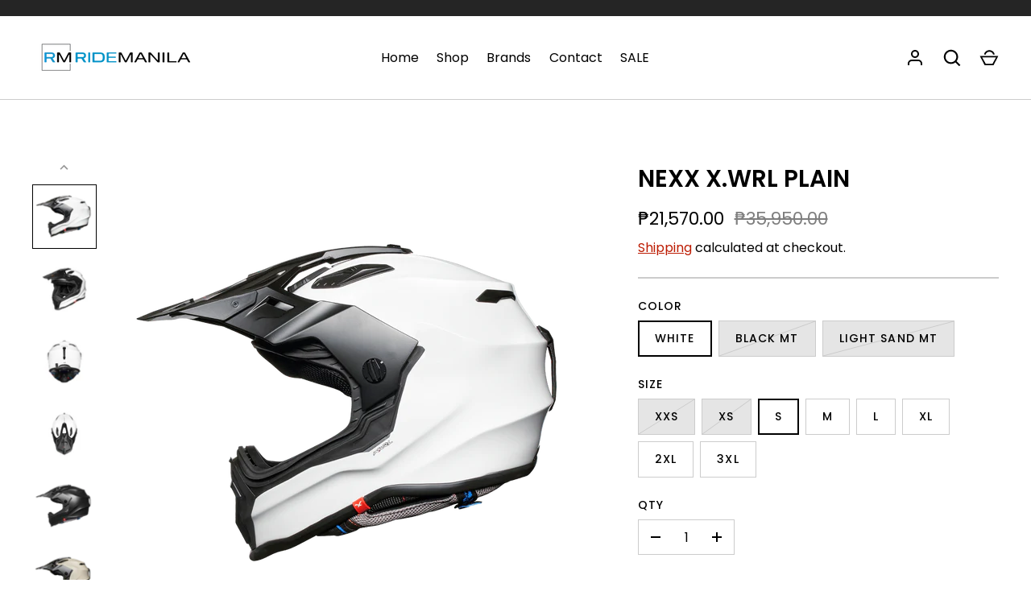

--- FILE ---
content_type: text/html; charset=utf-8
request_url: https://ridemanila.com/products/nexx-x-wrl-plain
body_size: 25494
content:
<!doctype html>
<html class="no-js" lang="en">
<head>
 <!-- Google tag (gtag.js) -->
<script async src="https://www.googletagmanager.com/gtag/js?id=G-SDLJM5XQ8R"></script>
<script>
  window.dataLayer = window.dataLayer || [];
  function gtag(){dataLayer.push(arguments);}
  gtag('js', new Date());

  gtag('config', 'G-SDLJM5XQ8R');
</script><link rel="shortcut icon" href="//ridemanila.com/cdn/shop/files/favicon_cffec91c-62cd-41f4-8134-84bc32c3491b_32x32.png?v=1695223087" type="image/png"><!-- Alchemy 4.2.5 -->
  <meta charset="utf-8" />
<meta name="viewport" content="width=device-width,initial-scale=1.0" />
<meta http-equiv="X-UA-Compatible" content="IE=edge">

<link rel="preconnect" href="https://cdn.shopify.com" crossorigin>
<link rel="preconnect" href="https://fonts.shopify.com" crossorigin>
<link rel="preconnect" href="https://monorail-edge.shopifysvc.com"><link rel="preload" as="font" href="//ridemanila.com/cdn/fonts/poppins/poppins_n4.0ba78fa5af9b0e1a374041b3ceaadf0a43b41362.woff2" type="font/woff2" crossorigin><link rel="preload" as="font" href="//ridemanila.com/cdn/fonts/poppins/poppins_n7.56758dcf284489feb014a026f3727f2f20a54626.woff2" type="font/woff2" crossorigin><link rel="preload" as="font" href="//ridemanila.com/cdn/fonts/poppins/poppins_i4.846ad1e22474f856bd6b81ba4585a60799a9f5d2.woff2" type="font/woff2" crossorigin><link rel="preload" as="font" href="//ridemanila.com/cdn/fonts/poppins/poppins_i7.42fd71da11e9d101e1e6c7932199f925f9eea42d.woff2" type="font/woff2" crossorigin><link rel="preload" as="font" href="//ridemanila.com/cdn/fonts/poppins/poppins_n5.ad5b4b72b59a00358afc706450c864c3c8323842.woff2" type="font/woff2" crossorigin><link rel="preload" as="font" href="//ridemanila.com/cdn/fonts/poppins/poppins_n6.aa29d4918bc243723d56b59572e18228ed0786f6.woff2" type="font/woff2" crossorigin><link rel="preload" as="font" href="//ridemanila.com/cdn/fonts/poppins/poppins_n6.aa29d4918bc243723d56b59572e18228ed0786f6.woff2" type="font/woff2" crossorigin><link rel="preload" href="//ridemanila.com/cdn/shop/t/3/assets/vendor.min.js?v=29476689884135146841692177618" as="script">
<link rel="preload" href="//ridemanila.com/cdn/shop/t/3/assets/theme.js?v=115188652593628418671692177618" as="script"><link rel="canonical" href="https://ridemanila.com/products/nexx-x-wrl-plain" /><link rel="shortcut icon" href="//ridemanila.com/cdn/shop/files/favicon_cffec91c-62cd-41f4-8134-84bc32c3491b.png?v=1695223087" type="image/png" /><meta name="description" content="Extremely light, comfortable and with impressive ventilation the new X.WRL (Wild Rally) is the ideal choice for those looking for a helmet for more technical and difficult terrain incursions and wearing of off-road goggles. SPECIFICATIONS X-PRO Carbon Shell Shell Sizes: 3 (XXS-S | M-L | XL-XXXL); PC Lexan shield clear ">
  <title>
    NEXX X.WRL Plain &ndash; Ride Manila
  </title>
  <meta property="og:site_name" content="Ride Manila">
<meta property="og:url" content="https://ridemanila.com/products/nexx-x-wrl-plain">
<meta property="og:title" content="NEXX X.WRL Plain">
<meta property="og:type" content="product">
<meta property="og:description" content="Extremely light, comfortable and with impressive ventilation the new X.WRL (Wild Rally) is the ideal choice for those looking for a helmet for more technical and difficult terrain incursions and wearing of off-road goggles. SPECIFICATIONS X-PRO Carbon Shell Shell Sizes: 3 (XXS-S | M-L | XL-XXXL); PC Lexan shield clear "><meta property="og:image" content="http://ridemanila.com/cdn/shop/files/xwrl_plain_white_lat-1024x1024_1200x1200.png?v=1693817825">
  <meta property="og:image:secure_url" content="https://ridemanila.com/cdn/shop/files/xwrl_plain_white_lat-1024x1024_1200x1200.png?v=1693817825">
  <meta property="og:image:width" content="1024">
  <meta property="og:image:height" content="1024"><meta property="og:price:amount" content="21,570.00">
  <meta property="og:price:currency" content="PHP"><meta name="twitter:card" content="summary_large_image">
<meta name="twitter:title" content="NEXX X.WRL Plain">
<meta name="twitter:description" content="Extremely light, comfortable and with impressive ventilation the new X.WRL (Wild Rally) is the ideal choice for those looking for a helmet for more technical and difficult terrain incursions and wearing of off-road goggles. SPECIFICATIONS X-PRO Carbon Shell Shell Sizes: 3 (XXS-S | M-L | XL-XXXL); PC Lexan shield clear ">

  <link href="//ridemanila.com/cdn/shop/t/3/assets/styles.css?v=62546056116243371901759342849" rel="stylesheet" type="text/css" media="all" />
  <script>window.performance && window.performance.mark && window.performance.mark('shopify.content_for_header.start');</script><meta name="google-site-verification" content="D8XvBsuu6pdWPVcOYXu4qnwnKq2zA_wErLFyaqkphQQ">
<meta id="shopify-digital-wallet" name="shopify-digital-wallet" content="/75565957442/digital_wallets/dialog">
<link rel="alternate" type="application/json+oembed" href="https://ridemanila.com/products/nexx-x-wrl-plain.oembed">
<script async="async" src="/checkouts/internal/preloads.js?locale=en-PH"></script>
<script id="shopify-features" type="application/json">{"accessToken":"839d2450d7bebd73bc12db74e634ff19","betas":["rich-media-storefront-analytics"],"domain":"ridemanila.com","predictiveSearch":true,"shopId":75565957442,"locale":"en"}</script>
<script>var Shopify = Shopify || {};
Shopify.shop = "296c9d.myshopify.com";
Shopify.locale = "en";
Shopify.currency = {"active":"PHP","rate":"1.0"};
Shopify.country = "PH";
Shopify.theme = {"name":"Alchemy","id":157795582274,"schema_name":"Alchemy","schema_version":"4.2.5","theme_store_id":657,"role":"main"};
Shopify.theme.handle = "null";
Shopify.theme.style = {"id":null,"handle":null};
Shopify.cdnHost = "ridemanila.com/cdn";
Shopify.routes = Shopify.routes || {};
Shopify.routes.root = "/";</script>
<script type="module">!function(o){(o.Shopify=o.Shopify||{}).modules=!0}(window);</script>
<script>!function(o){function n(){var o=[];function n(){o.push(Array.prototype.slice.apply(arguments))}return n.q=o,n}var t=o.Shopify=o.Shopify||{};t.loadFeatures=n(),t.autoloadFeatures=n()}(window);</script>
<script id="shop-js-analytics" type="application/json">{"pageType":"product"}</script>
<script defer="defer" async type="module" src="//ridemanila.com/cdn/shopifycloud/shop-js/modules/v2/client.init-shop-cart-sync_BT-GjEfc.en.esm.js"></script>
<script defer="defer" async type="module" src="//ridemanila.com/cdn/shopifycloud/shop-js/modules/v2/chunk.common_D58fp_Oc.esm.js"></script>
<script defer="defer" async type="module" src="//ridemanila.com/cdn/shopifycloud/shop-js/modules/v2/chunk.modal_xMitdFEc.esm.js"></script>
<script type="module">
  await import("//ridemanila.com/cdn/shopifycloud/shop-js/modules/v2/client.init-shop-cart-sync_BT-GjEfc.en.esm.js");
await import("//ridemanila.com/cdn/shopifycloud/shop-js/modules/v2/chunk.common_D58fp_Oc.esm.js");
await import("//ridemanila.com/cdn/shopifycloud/shop-js/modules/v2/chunk.modal_xMitdFEc.esm.js");

  window.Shopify.SignInWithShop?.initShopCartSync?.({"fedCMEnabled":true,"windoidEnabled":true});

</script>
<script id="__st">var __st={"a":75565957442,"offset":28800,"reqid":"00eed12f-806d-4d26-a70e-3fe818b798f6-1769327986","pageurl":"ridemanila.com\/products\/nexx-x-wrl-plain","u":"4070b361efa5","p":"product","rtyp":"product","rid":8640403407170};</script>
<script>window.ShopifyPaypalV4VisibilityTracking = true;</script>
<script id="captcha-bootstrap">!function(){'use strict';const t='contact',e='account',n='new_comment',o=[[t,t],['blogs',n],['comments',n],[t,'customer']],c=[[e,'customer_login'],[e,'guest_login'],[e,'recover_customer_password'],[e,'create_customer']],r=t=>t.map((([t,e])=>`form[action*='/${t}']:not([data-nocaptcha='true']) input[name='form_type'][value='${e}']`)).join(','),a=t=>()=>t?[...document.querySelectorAll(t)].map((t=>t.form)):[];function s(){const t=[...o],e=r(t);return a(e)}const i='password',u='form_key',d=['recaptcha-v3-token','g-recaptcha-response','h-captcha-response',i],f=()=>{try{return window.sessionStorage}catch{return}},m='__shopify_v',_=t=>t.elements[u];function p(t,e,n=!1){try{const o=window.sessionStorage,c=JSON.parse(o.getItem(e)),{data:r}=function(t){const{data:e,action:n}=t;return t[m]||n?{data:e,action:n}:{data:t,action:n}}(c);for(const[e,n]of Object.entries(r))t.elements[e]&&(t.elements[e].value=n);n&&o.removeItem(e)}catch(o){console.error('form repopulation failed',{error:o})}}const l='form_type',E='cptcha';function T(t){t.dataset[E]=!0}const w=window,h=w.document,L='Shopify',v='ce_forms',y='captcha';let A=!1;((t,e)=>{const n=(g='f06e6c50-85a8-45c8-87d0-21a2b65856fe',I='https://cdn.shopify.com/shopifycloud/storefront-forms-hcaptcha/ce_storefront_forms_captcha_hcaptcha.v1.5.2.iife.js',D={infoText:'Protected by hCaptcha',privacyText:'Privacy',termsText:'Terms'},(t,e,n)=>{const o=w[L][v],c=o.bindForm;if(c)return c(t,g,e,D).then(n);var r;o.q.push([[t,g,e,D],n]),r=I,A||(h.body.append(Object.assign(h.createElement('script'),{id:'captcha-provider',async:!0,src:r})),A=!0)});var g,I,D;w[L]=w[L]||{},w[L][v]=w[L][v]||{},w[L][v].q=[],w[L][y]=w[L][y]||{},w[L][y].protect=function(t,e){n(t,void 0,e),T(t)},Object.freeze(w[L][y]),function(t,e,n,w,h,L){const[v,y,A,g]=function(t,e,n){const i=e?o:[],u=t?c:[],d=[...i,...u],f=r(d),m=r(i),_=r(d.filter((([t,e])=>n.includes(e))));return[a(f),a(m),a(_),s()]}(w,h,L),I=t=>{const e=t.target;return e instanceof HTMLFormElement?e:e&&e.form},D=t=>v().includes(t);t.addEventListener('submit',(t=>{const e=I(t);if(!e)return;const n=D(e)&&!e.dataset.hcaptchaBound&&!e.dataset.recaptchaBound,o=_(e),c=g().includes(e)&&(!o||!o.value);(n||c)&&t.preventDefault(),c&&!n&&(function(t){try{if(!f())return;!function(t){const e=f();if(!e)return;const n=_(t);if(!n)return;const o=n.value;o&&e.removeItem(o)}(t);const e=Array.from(Array(32),(()=>Math.random().toString(36)[2])).join('');!function(t,e){_(t)||t.append(Object.assign(document.createElement('input'),{type:'hidden',name:u})),t.elements[u].value=e}(t,e),function(t,e){const n=f();if(!n)return;const o=[...t.querySelectorAll(`input[type='${i}']`)].map((({name:t})=>t)),c=[...d,...o],r={};for(const[a,s]of new FormData(t).entries())c.includes(a)||(r[a]=s);n.setItem(e,JSON.stringify({[m]:1,action:t.action,data:r}))}(t,e)}catch(e){console.error('failed to persist form',e)}}(e),e.submit())}));const S=(t,e)=>{t&&!t.dataset[E]&&(n(t,e.some((e=>e===t))),T(t))};for(const o of['focusin','change'])t.addEventListener(o,(t=>{const e=I(t);D(e)&&S(e,y())}));const B=e.get('form_key'),M=e.get(l),P=B&&M;t.addEventListener('DOMContentLoaded',(()=>{const t=y();if(P)for(const e of t)e.elements[l].value===M&&p(e,B);[...new Set([...A(),...v().filter((t=>'true'===t.dataset.shopifyCaptcha))])].forEach((e=>S(e,t)))}))}(h,new URLSearchParams(w.location.search),n,t,e,['guest_login'])})(!0,!0)}();</script>
<script integrity="sha256-4kQ18oKyAcykRKYeNunJcIwy7WH5gtpwJnB7kiuLZ1E=" data-source-attribution="shopify.loadfeatures" defer="defer" src="//ridemanila.com/cdn/shopifycloud/storefront/assets/storefront/load_feature-a0a9edcb.js" crossorigin="anonymous"></script>
<script data-source-attribution="shopify.dynamic_checkout.dynamic.init">var Shopify=Shopify||{};Shopify.PaymentButton=Shopify.PaymentButton||{isStorefrontPortableWallets:!0,init:function(){window.Shopify.PaymentButton.init=function(){};var t=document.createElement("script");t.src="https://ridemanila.com/cdn/shopifycloud/portable-wallets/latest/portable-wallets.en.js",t.type="module",document.head.appendChild(t)}};
</script>
<script data-source-attribution="shopify.dynamic_checkout.buyer_consent">
  function portableWalletsHideBuyerConsent(e){var t=document.getElementById("shopify-buyer-consent"),n=document.getElementById("shopify-subscription-policy-button");t&&n&&(t.classList.add("hidden"),t.setAttribute("aria-hidden","true"),n.removeEventListener("click",e))}function portableWalletsShowBuyerConsent(e){var t=document.getElementById("shopify-buyer-consent"),n=document.getElementById("shopify-subscription-policy-button");t&&n&&(t.classList.remove("hidden"),t.removeAttribute("aria-hidden"),n.addEventListener("click",e))}window.Shopify?.PaymentButton&&(window.Shopify.PaymentButton.hideBuyerConsent=portableWalletsHideBuyerConsent,window.Shopify.PaymentButton.showBuyerConsent=portableWalletsShowBuyerConsent);
</script>
<script>
  function portableWalletsCleanup(e){e&&e.src&&console.error("Failed to load portable wallets script "+e.src);var t=document.querySelectorAll("shopify-accelerated-checkout .shopify-payment-button__skeleton, shopify-accelerated-checkout-cart .wallet-cart-button__skeleton"),e=document.getElementById("shopify-buyer-consent");for(let e=0;e<t.length;e++)t[e].remove();e&&e.remove()}function portableWalletsNotLoadedAsModule(e){e instanceof ErrorEvent&&"string"==typeof e.message&&e.message.includes("import.meta")&&"string"==typeof e.filename&&e.filename.includes("portable-wallets")&&(window.removeEventListener("error",portableWalletsNotLoadedAsModule),window.Shopify.PaymentButton.failedToLoad=e,"loading"===document.readyState?document.addEventListener("DOMContentLoaded",window.Shopify.PaymentButton.init):window.Shopify.PaymentButton.init())}window.addEventListener("error",portableWalletsNotLoadedAsModule);
</script>

<script type="module" src="https://ridemanila.com/cdn/shopifycloud/portable-wallets/latest/portable-wallets.en.js" onError="portableWalletsCleanup(this)" crossorigin="anonymous"></script>
<script nomodule>
  document.addEventListener("DOMContentLoaded", portableWalletsCleanup);
</script>

<link id="shopify-accelerated-checkout-styles" rel="stylesheet" media="screen" href="https://ridemanila.com/cdn/shopifycloud/portable-wallets/latest/accelerated-checkout-backwards-compat.css" crossorigin="anonymous">
<style id="shopify-accelerated-checkout-cart">
        #shopify-buyer-consent {
  margin-top: 1em;
  display: inline-block;
  width: 100%;
}

#shopify-buyer-consent.hidden {
  display: none;
}

#shopify-subscription-policy-button {
  background: none;
  border: none;
  padding: 0;
  text-decoration: underline;
  font-size: inherit;
  cursor: pointer;
}

#shopify-subscription-policy-button::before {
  box-shadow: none;
}

      </style>
<script id="sections-script" data-sections="product-recommendations" defer="defer" src="//ridemanila.com/cdn/shop/t/3/compiled_assets/scripts.js?v=650"></script>
<script>window.performance && window.performance.mark && window.performance.mark('shopify.content_for_header.end');</script>
  <script>document.documentElement.className = document.documentElement.className.replace('no-js', 'js');</script>
<!-- BEGIN app block: shopify://apps/frequently-bought/blocks/app-embed-block/b1a8cbea-c844-4842-9529-7c62dbab1b1f --><script>
    window.codeblackbelt = window.codeblackbelt || {};
    window.codeblackbelt.shop = window.codeblackbelt.shop || '296c9d.myshopify.com';
    
        window.codeblackbelt.productId = 8640403407170;</script><script src="//cdn.codeblackbelt.com/widgets/frequently-bought-together/main.min.js?version=2026012515+0800" async></script>
 <!-- END app block --><link href="https://monorail-edge.shopifysvc.com" rel="dns-prefetch">
<script>(function(){if ("sendBeacon" in navigator && "performance" in window) {try {var session_token_from_headers = performance.getEntriesByType('navigation')[0].serverTiming.find(x => x.name == '_s').description;} catch {var session_token_from_headers = undefined;}var session_cookie_matches = document.cookie.match(/_shopify_s=([^;]*)/);var session_token_from_cookie = session_cookie_matches && session_cookie_matches.length === 2 ? session_cookie_matches[1] : "";var session_token = session_token_from_headers || session_token_from_cookie || "";function handle_abandonment_event(e) {var entries = performance.getEntries().filter(function(entry) {return /monorail-edge.shopifysvc.com/.test(entry.name);});if (!window.abandonment_tracked && entries.length === 0) {window.abandonment_tracked = true;var currentMs = Date.now();var navigation_start = performance.timing.navigationStart;var payload = {shop_id: 75565957442,url: window.location.href,navigation_start,duration: currentMs - navigation_start,session_token,page_type: "product"};window.navigator.sendBeacon("https://monorail-edge.shopifysvc.com/v1/produce", JSON.stringify({schema_id: "online_store_buyer_site_abandonment/1.1",payload: payload,metadata: {event_created_at_ms: currentMs,event_sent_at_ms: currentMs}}));}}window.addEventListener('pagehide', handle_abandonment_event);}}());</script>
<script id="web-pixels-manager-setup">(function e(e,d,r,n,o){if(void 0===o&&(o={}),!Boolean(null===(a=null===(i=window.Shopify)||void 0===i?void 0:i.analytics)||void 0===a?void 0:a.replayQueue)){var i,a;window.Shopify=window.Shopify||{};var t=window.Shopify;t.analytics=t.analytics||{};var s=t.analytics;s.replayQueue=[],s.publish=function(e,d,r){return s.replayQueue.push([e,d,r]),!0};try{self.performance.mark("wpm:start")}catch(e){}var l=function(){var e={modern:/Edge?\/(1{2}[4-9]|1[2-9]\d|[2-9]\d{2}|\d{4,})\.\d+(\.\d+|)|Firefox\/(1{2}[4-9]|1[2-9]\d|[2-9]\d{2}|\d{4,})\.\d+(\.\d+|)|Chrom(ium|e)\/(9{2}|\d{3,})\.\d+(\.\d+|)|(Maci|X1{2}).+ Version\/(15\.\d+|(1[6-9]|[2-9]\d|\d{3,})\.\d+)([,.]\d+|)( \(\w+\)|)( Mobile\/\w+|) Safari\/|Chrome.+OPR\/(9{2}|\d{3,})\.\d+\.\d+|(CPU[ +]OS|iPhone[ +]OS|CPU[ +]iPhone|CPU IPhone OS|CPU iPad OS)[ +]+(15[._]\d+|(1[6-9]|[2-9]\d|\d{3,})[._]\d+)([._]\d+|)|Android:?[ /-](13[3-9]|1[4-9]\d|[2-9]\d{2}|\d{4,})(\.\d+|)(\.\d+|)|Android.+Firefox\/(13[5-9]|1[4-9]\d|[2-9]\d{2}|\d{4,})\.\d+(\.\d+|)|Android.+Chrom(ium|e)\/(13[3-9]|1[4-9]\d|[2-9]\d{2}|\d{4,})\.\d+(\.\d+|)|SamsungBrowser\/([2-9]\d|\d{3,})\.\d+/,legacy:/Edge?\/(1[6-9]|[2-9]\d|\d{3,})\.\d+(\.\d+|)|Firefox\/(5[4-9]|[6-9]\d|\d{3,})\.\d+(\.\d+|)|Chrom(ium|e)\/(5[1-9]|[6-9]\d|\d{3,})\.\d+(\.\d+|)([\d.]+$|.*Safari\/(?![\d.]+ Edge\/[\d.]+$))|(Maci|X1{2}).+ Version\/(10\.\d+|(1[1-9]|[2-9]\d|\d{3,})\.\d+)([,.]\d+|)( \(\w+\)|)( Mobile\/\w+|) Safari\/|Chrome.+OPR\/(3[89]|[4-9]\d|\d{3,})\.\d+\.\d+|(CPU[ +]OS|iPhone[ +]OS|CPU[ +]iPhone|CPU IPhone OS|CPU iPad OS)[ +]+(10[._]\d+|(1[1-9]|[2-9]\d|\d{3,})[._]\d+)([._]\d+|)|Android:?[ /-](13[3-9]|1[4-9]\d|[2-9]\d{2}|\d{4,})(\.\d+|)(\.\d+|)|Mobile Safari.+OPR\/([89]\d|\d{3,})\.\d+\.\d+|Android.+Firefox\/(13[5-9]|1[4-9]\d|[2-9]\d{2}|\d{4,})\.\d+(\.\d+|)|Android.+Chrom(ium|e)\/(13[3-9]|1[4-9]\d|[2-9]\d{2}|\d{4,})\.\d+(\.\d+|)|Android.+(UC? ?Browser|UCWEB|U3)[ /]?(15\.([5-9]|\d{2,})|(1[6-9]|[2-9]\d|\d{3,})\.\d+)\.\d+|SamsungBrowser\/(5\.\d+|([6-9]|\d{2,})\.\d+)|Android.+MQ{2}Browser\/(14(\.(9|\d{2,})|)|(1[5-9]|[2-9]\d|\d{3,})(\.\d+|))(\.\d+|)|K[Aa][Ii]OS\/(3\.\d+|([4-9]|\d{2,})\.\d+)(\.\d+|)/},d=e.modern,r=e.legacy,n=navigator.userAgent;return n.match(d)?"modern":n.match(r)?"legacy":"unknown"}(),u="modern"===l?"modern":"legacy",c=(null!=n?n:{modern:"",legacy:""})[u],f=function(e){return[e.baseUrl,"/wpm","/b",e.hashVersion,"modern"===e.buildTarget?"m":"l",".js"].join("")}({baseUrl:d,hashVersion:r,buildTarget:u}),m=function(e){var d=e.version,r=e.bundleTarget,n=e.surface,o=e.pageUrl,i=e.monorailEndpoint;return{emit:function(e){var a=e.status,t=e.errorMsg,s=(new Date).getTime(),l=JSON.stringify({metadata:{event_sent_at_ms:s},events:[{schema_id:"web_pixels_manager_load/3.1",payload:{version:d,bundle_target:r,page_url:o,status:a,surface:n,error_msg:t},metadata:{event_created_at_ms:s}}]});if(!i)return console&&console.warn&&console.warn("[Web Pixels Manager] No Monorail endpoint provided, skipping logging."),!1;try{return self.navigator.sendBeacon.bind(self.navigator)(i,l)}catch(e){}var u=new XMLHttpRequest;try{return u.open("POST",i,!0),u.setRequestHeader("Content-Type","text/plain"),u.send(l),!0}catch(e){return console&&console.warn&&console.warn("[Web Pixels Manager] Got an unhandled error while logging to Monorail."),!1}}}}({version:r,bundleTarget:l,surface:e.surface,pageUrl:self.location.href,monorailEndpoint:e.monorailEndpoint});try{o.browserTarget=l,function(e){var d=e.src,r=e.async,n=void 0===r||r,o=e.onload,i=e.onerror,a=e.sri,t=e.scriptDataAttributes,s=void 0===t?{}:t,l=document.createElement("script"),u=document.querySelector("head"),c=document.querySelector("body");if(l.async=n,l.src=d,a&&(l.integrity=a,l.crossOrigin="anonymous"),s)for(var f in s)if(Object.prototype.hasOwnProperty.call(s,f))try{l.dataset[f]=s[f]}catch(e){}if(o&&l.addEventListener("load",o),i&&l.addEventListener("error",i),u)u.appendChild(l);else{if(!c)throw new Error("Did not find a head or body element to append the script");c.appendChild(l)}}({src:f,async:!0,onload:function(){if(!function(){var e,d;return Boolean(null===(d=null===(e=window.Shopify)||void 0===e?void 0:e.analytics)||void 0===d?void 0:d.initialized)}()){var d=window.webPixelsManager.init(e)||void 0;if(d){var r=window.Shopify.analytics;r.replayQueue.forEach((function(e){var r=e[0],n=e[1],o=e[2];d.publishCustomEvent(r,n,o)})),r.replayQueue=[],r.publish=d.publishCustomEvent,r.visitor=d.visitor,r.initialized=!0}}},onerror:function(){return m.emit({status:"failed",errorMsg:"".concat(f," has failed to load")})},sri:function(e){var d=/^sha384-[A-Za-z0-9+/=]+$/;return"string"==typeof e&&d.test(e)}(c)?c:"",scriptDataAttributes:o}),m.emit({status:"loading"})}catch(e){m.emit({status:"failed",errorMsg:(null==e?void 0:e.message)||"Unknown error"})}}})({shopId: 75565957442,storefrontBaseUrl: "https://ridemanila.com",extensionsBaseUrl: "https://extensions.shopifycdn.com/cdn/shopifycloud/web-pixels-manager",monorailEndpoint: "https://monorail-edge.shopifysvc.com/unstable/produce_batch",surface: "storefront-renderer",enabledBetaFlags: ["2dca8a86"],webPixelsConfigList: [{"id":"2372862274","configuration":"{\"config\":\"{\\\"google_tag_ids\\\":[\\\"AW-17860160967\\\",\\\"GT-5M35P8F9\\\"],\\\"target_country\\\":\\\"ZZ\\\",\\\"gtag_events\\\":[{\\\"type\\\":\\\"begin_checkout\\\",\\\"action_label\\\":\\\"AW-17860160967\\\/v7KYCOfw9d4bEMfbscRC\\\"},{\\\"type\\\":\\\"search\\\",\\\"action_label\\\":\\\"AW-17860160967\\\/wgCyCMSzgN8bEMfbscRC\\\"},{\\\"type\\\":\\\"view_item\\\",\\\"action_label\\\":[\\\"AW-17860160967\\\/uBgLCMGzgN8bEMfbscRC\\\",\\\"MC-8606YJ47TE\\\"]},{\\\"type\\\":\\\"purchase\\\",\\\"action_label\\\":[\\\"AW-17860160967\\\/cAsQCOTw9d4bEMfbscRC\\\",\\\"MC-8606YJ47TE\\\"]},{\\\"type\\\":\\\"page_view\\\",\\\"action_label\\\":[\\\"AW-17860160967\\\/Vi7wCL6zgN8bEMfbscRC\\\",\\\"MC-8606YJ47TE\\\"]},{\\\"type\\\":\\\"add_payment_info\\\",\\\"action_label\\\":\\\"AW-17860160967\\\/TGuMCMezgN8bEMfbscRC\\\"},{\\\"type\\\":\\\"add_to_cart\\\",\\\"action_label\\\":\\\"AW-17860160967\\\/ZPsBCLuzgN8bEMfbscRC\\\"}],\\\"enable_monitoring_mode\\\":false}\"}","eventPayloadVersion":"v1","runtimeContext":"OPEN","scriptVersion":"b2a88bafab3e21179ed38636efcd8a93","type":"APP","apiClientId":1780363,"privacyPurposes":[],"dataSharingAdjustments":{"protectedCustomerApprovalScopes":[]}},{"id":"247464258","configuration":"{\"pixel_id\":\"851172046665459\",\"pixel_type\":\"facebook_pixel\",\"metaapp_system_user_token\":\"-\"}","eventPayloadVersion":"v1","runtimeContext":"OPEN","scriptVersion":"ca16bc87fe92b6042fbaa3acc2fbdaa6","type":"APP","apiClientId":2329312,"privacyPurposes":["ANALYTICS","MARKETING","SALE_OF_DATA"],"dataSharingAdjustments":{"protectedCustomerApprovalScopes":["read_customer_address","read_customer_email","read_customer_name","read_customer_personal_data","read_customer_phone"]}},{"id":"shopify-app-pixel","configuration":"{}","eventPayloadVersion":"v1","runtimeContext":"STRICT","scriptVersion":"0450","apiClientId":"shopify-pixel","type":"APP","privacyPurposes":["ANALYTICS","MARKETING"]},{"id":"shopify-custom-pixel","eventPayloadVersion":"v1","runtimeContext":"LAX","scriptVersion":"0450","apiClientId":"shopify-pixel","type":"CUSTOM","privacyPurposes":["ANALYTICS","MARKETING"]}],isMerchantRequest: false,initData: {"shop":{"name":"Ride Manila","paymentSettings":{"currencyCode":"PHP"},"myshopifyDomain":"296c9d.myshopify.com","countryCode":"PH","storefrontUrl":"https:\/\/ridemanila.com"},"customer":null,"cart":null,"checkout":null,"productVariants":[{"price":{"amount":21570.0,"currencyCode":"PHP"},"product":{"title":"NEXX X.WRL Plain","vendor":"Ride Manila","id":"8640403407170","untranslatedTitle":"NEXX X.WRL Plain","url":"\/products\/nexx-x-wrl-plain","type":"Helmets"},"id":"46613844754754","image":{"src":"\/\/ridemanila.com\/cdn\/shop\/files\/xwrl_plain_white_lat-1024x1024.png?v=1693817825"},"sku":"01XRW23332018XXS","title":"White \/ XXS","untranslatedTitle":"White \/ XXS"},{"price":{"amount":21570.0,"currencyCode":"PHP"},"product":{"title":"NEXX X.WRL Plain","vendor":"Ride Manila","id":"8640403407170","untranslatedTitle":"NEXX X.WRL Plain","url":"\/products\/nexx-x-wrl-plain","type":"Helmets"},"id":"46613844787522","image":{"src":"\/\/ridemanila.com\/cdn\/shop\/files\/xwrl_plain_white_lat-1024x1024.png?v=1693817825"},"sku":"01XRW233320180XS","title":"White \/ XS","untranslatedTitle":"White \/ XS"},{"price":{"amount":21570.0,"currencyCode":"PHP"},"product":{"title":"NEXX X.WRL Plain","vendor":"Ride Manila","id":"8640403407170","untranslatedTitle":"NEXX X.WRL Plain","url":"\/products\/nexx-x-wrl-plain","type":"Helmets"},"id":"46613844820290","image":{"src":"\/\/ridemanila.com\/cdn\/shop\/files\/xwrl_plain_white_lat-1024x1024.png?v=1693817825"},"sku":"01XRW2333201800S","title":"White \/ S","untranslatedTitle":"White \/ S"},{"price":{"amount":21570.0,"currencyCode":"PHP"},"product":{"title":"NEXX X.WRL Plain","vendor":"Ride Manila","id":"8640403407170","untranslatedTitle":"NEXX X.WRL Plain","url":"\/products\/nexx-x-wrl-plain","type":"Helmets"},"id":"46613844853058","image":{"src":"\/\/ridemanila.com\/cdn\/shop\/files\/xwrl_plain_white_lat-1024x1024.png?v=1693817825"},"sku":"01XRW2333201800M","title":"White \/ M","untranslatedTitle":"White \/ M"},{"price":{"amount":21570.0,"currencyCode":"PHP"},"product":{"title":"NEXX X.WRL Plain","vendor":"Ride Manila","id":"8640403407170","untranslatedTitle":"NEXX X.WRL Plain","url":"\/products\/nexx-x-wrl-plain","type":"Helmets"},"id":"46613844885826","image":{"src":"\/\/ridemanila.com\/cdn\/shop\/files\/xwrl_plain_white_lat-1024x1024.png?v=1693817825"},"sku":"01XRW2333201800L","title":"White \/ L","untranslatedTitle":"White \/ L"},{"price":{"amount":21570.0,"currencyCode":"PHP"},"product":{"title":"NEXX X.WRL Plain","vendor":"Ride Manila","id":"8640403407170","untranslatedTitle":"NEXX X.WRL Plain","url":"\/products\/nexx-x-wrl-plain","type":"Helmets"},"id":"46613844918594","image":{"src":"\/\/ridemanila.com\/cdn\/shop\/files\/xwrl_plain_white_lat-1024x1024.png?v=1693817825"},"sku":"01XRW233320180XL","title":"White \/ XL","untranslatedTitle":"White \/ XL"},{"price":{"amount":21570.0,"currencyCode":"PHP"},"product":{"title":"NEXX X.WRL Plain","vendor":"Ride Manila","id":"8640403407170","untranslatedTitle":"NEXX X.WRL Plain","url":"\/products\/nexx-x-wrl-plain","type":"Helmets"},"id":"46613844951362","image":{"src":"\/\/ridemanila.com\/cdn\/shop\/files\/xwrl_plain_white_lat-1024x1024.png?v=1693817825"},"sku":"01XRW23332018XXL","title":"White \/ 2XL","untranslatedTitle":"White \/ 2XL"},{"price":{"amount":21570.0,"currencyCode":"PHP"},"product":{"title":"NEXX X.WRL Plain","vendor":"Ride Manila","id":"8640403407170","untranslatedTitle":"NEXX X.WRL Plain","url":"\/products\/nexx-x-wrl-plain","type":"Helmets"},"id":"46613844984130","image":{"src":"\/\/ridemanila.com\/cdn\/shop\/files\/xwrl_plain_white_lat-1024x1024.png?v=1693817825"},"sku":"01XRW233320183XL","title":"White \/ 3XL","untranslatedTitle":"White \/ 3XL"},{"price":{"amount":21570.0,"currencyCode":"PHP"},"product":{"title":"NEXX X.WRL Plain","vendor":"Ride Manila","id":"8640403407170","untranslatedTitle":"NEXX X.WRL Plain","url":"\/products\/nexx-x-wrl-plain","type":"Helmets"},"id":"46613845016898","image":{"src":"\/\/ridemanila.com\/cdn\/shop\/files\/xwrl_plain_black_lat-1024x1024.png?v=1695542074"},"sku":"01XWR23362011XXS","title":"Black MT \/ XXS","untranslatedTitle":"Black MT \/ XXS"},{"price":{"amount":21570.0,"currencyCode":"PHP"},"product":{"title":"NEXX X.WRL Plain","vendor":"Ride Manila","id":"8640403407170","untranslatedTitle":"NEXX X.WRL Plain","url":"\/products\/nexx-x-wrl-plain","type":"Helmets"},"id":"46613845049666","image":{"src":"\/\/ridemanila.com\/cdn\/shop\/files\/xwrl_plain_black_lat-1024x1024.png?v=1695542074"},"sku":"01XWR233620110XS","title":"Black MT \/ XS","untranslatedTitle":"Black MT \/ XS"},{"price":{"amount":21570.0,"currencyCode":"PHP"},"product":{"title":"NEXX X.WRL Plain","vendor":"Ride Manila","id":"8640403407170","untranslatedTitle":"NEXX X.WRL Plain","url":"\/products\/nexx-x-wrl-plain","type":"Helmets"},"id":"46613845082434","image":{"src":"\/\/ridemanila.com\/cdn\/shop\/files\/xwrl_plain_black_lat-1024x1024.png?v=1695542074"},"sku":"01XWR2336201100S","title":"Black MT \/ S","untranslatedTitle":"Black MT \/ S"},{"price":{"amount":21570.0,"currencyCode":"PHP"},"product":{"title":"NEXX X.WRL Plain","vendor":"Ride Manila","id":"8640403407170","untranslatedTitle":"NEXX X.WRL Plain","url":"\/products\/nexx-x-wrl-plain","type":"Helmets"},"id":"46613845115202","image":{"src":"\/\/ridemanila.com\/cdn\/shop\/files\/xwrl_plain_black_lat-1024x1024.png?v=1695542074"},"sku":"01XWR2336201100M","title":"Black MT \/ M","untranslatedTitle":"Black MT \/ M"},{"price":{"amount":21570.0,"currencyCode":"PHP"},"product":{"title":"NEXX X.WRL Plain","vendor":"Ride Manila","id":"8640403407170","untranslatedTitle":"NEXX X.WRL Plain","url":"\/products\/nexx-x-wrl-plain","type":"Helmets"},"id":"46613845147970","image":{"src":"\/\/ridemanila.com\/cdn\/shop\/files\/xwrl_plain_black_lat-1024x1024.png?v=1695542074"},"sku":"01XWR2336201100L","title":"Black MT \/ L","untranslatedTitle":"Black MT \/ L"},{"price":{"amount":21570.0,"currencyCode":"PHP"},"product":{"title":"NEXX X.WRL Plain","vendor":"Ride Manila","id":"8640403407170","untranslatedTitle":"NEXX X.WRL Plain","url":"\/products\/nexx-x-wrl-plain","type":"Helmets"},"id":"46613845180738","image":{"src":"\/\/ridemanila.com\/cdn\/shop\/files\/xwrl_plain_black_lat-1024x1024.png?v=1695542074"},"sku":"01XWR233620110XL","title":"Black MT \/ XL","untranslatedTitle":"Black MT \/ XL"},{"price":{"amount":21570.0,"currencyCode":"PHP"},"product":{"title":"NEXX X.WRL Plain","vendor":"Ride Manila","id":"8640403407170","untranslatedTitle":"NEXX X.WRL Plain","url":"\/products\/nexx-x-wrl-plain","type":"Helmets"},"id":"46613845213506","image":{"src":"\/\/ridemanila.com\/cdn\/shop\/files\/xwrl_plain_black_lat-1024x1024.png?v=1695542074"},"sku":"01XWR23362011XXL","title":"Black MT \/ 2XL","untranslatedTitle":"Black MT \/ 2XL"},{"price":{"amount":21570.0,"currencyCode":"PHP"},"product":{"title":"NEXX X.WRL Plain","vendor":"Ride Manila","id":"8640403407170","untranslatedTitle":"NEXX X.WRL Plain","url":"\/products\/nexx-x-wrl-plain","type":"Helmets"},"id":"46613845246274","image":{"src":"\/\/ridemanila.com\/cdn\/shop\/files\/xwrl_plain_black_lat-1024x1024.png?v=1695542074"},"sku":"01XWR233620113XL","title":"Black MT \/ 3XL","untranslatedTitle":"Black MT \/ 3XL"},{"price":{"amount":21570.0,"currencyCode":"PHP"},"product":{"title":"NEXX X.WRL Plain","vendor":"Ride Manila","id":"8640403407170","untranslatedTitle":"NEXX X.WRL Plain","url":"\/products\/nexx-x-wrl-plain","type":"Helmets"},"id":"46613845279042","image":{"src":"\/\/ridemanila.com\/cdn\/shop\/files\/xwrl_plain_sand_lat-1024x1024.png?v=1695542074"},"sku":"01XWR23362457XXS","title":"Light Sand MT \/ XXS","untranslatedTitle":"Light Sand MT \/ XXS"},{"price":{"amount":21570.0,"currencyCode":"PHP"},"product":{"title":"NEXX X.WRL Plain","vendor":"Ride Manila","id":"8640403407170","untranslatedTitle":"NEXX X.WRL Plain","url":"\/products\/nexx-x-wrl-plain","type":"Helmets"},"id":"46613845311810","image":{"src":"\/\/ridemanila.com\/cdn\/shop\/files\/xwrl_plain_sand_lat-1024x1024.png?v=1695542074"},"sku":"01XWR233624570XS","title":"Light Sand MT \/ XS","untranslatedTitle":"Light Sand MT \/ XS"},{"price":{"amount":21570.0,"currencyCode":"PHP"},"product":{"title":"NEXX X.WRL Plain","vendor":"Ride Manila","id":"8640403407170","untranslatedTitle":"NEXX X.WRL Plain","url":"\/products\/nexx-x-wrl-plain","type":"Helmets"},"id":"46613845344578","image":{"src":"\/\/ridemanila.com\/cdn\/shop\/files\/xwrl_plain_sand_lat-1024x1024.png?v=1695542074"},"sku":"01XWR2336245700S","title":"Light Sand MT \/ S","untranslatedTitle":"Light Sand MT \/ S"},{"price":{"amount":21570.0,"currencyCode":"PHP"},"product":{"title":"NEXX X.WRL Plain","vendor":"Ride Manila","id":"8640403407170","untranslatedTitle":"NEXX X.WRL Plain","url":"\/products\/nexx-x-wrl-plain","type":"Helmets"},"id":"46613845377346","image":{"src":"\/\/ridemanila.com\/cdn\/shop\/files\/xwrl_plain_sand_lat-1024x1024.png?v=1695542074"},"sku":"01XWR2336245700M","title":"Light Sand MT \/ M","untranslatedTitle":"Light Sand MT \/ M"},{"price":{"amount":21570.0,"currencyCode":"PHP"},"product":{"title":"NEXX X.WRL Plain","vendor":"Ride Manila","id":"8640403407170","untranslatedTitle":"NEXX X.WRL Plain","url":"\/products\/nexx-x-wrl-plain","type":"Helmets"},"id":"46613845410114","image":{"src":"\/\/ridemanila.com\/cdn\/shop\/files\/xwrl_plain_sand_lat-1024x1024.png?v=1695542074"},"sku":"01XWR2336245700L","title":"Light Sand MT \/ L","untranslatedTitle":"Light Sand MT \/ L"},{"price":{"amount":21570.0,"currencyCode":"PHP"},"product":{"title":"NEXX X.WRL Plain","vendor":"Ride Manila","id":"8640403407170","untranslatedTitle":"NEXX X.WRL Plain","url":"\/products\/nexx-x-wrl-plain","type":"Helmets"},"id":"46613845442882","image":{"src":"\/\/ridemanila.com\/cdn\/shop\/files\/xwrl_plain_sand_lat-1024x1024.png?v=1695542074"},"sku":"01XWR233624570XL","title":"Light Sand MT \/ XL","untranslatedTitle":"Light Sand MT \/ XL"},{"price":{"amount":21570.0,"currencyCode":"PHP"},"product":{"title":"NEXX X.WRL Plain","vendor":"Ride Manila","id":"8640403407170","untranslatedTitle":"NEXX X.WRL Plain","url":"\/products\/nexx-x-wrl-plain","type":"Helmets"},"id":"46613845475650","image":{"src":"\/\/ridemanila.com\/cdn\/shop\/files\/xwrl_plain_sand_lat-1024x1024.png?v=1695542074"},"sku":"01XWR23362457XXL","title":"Light Sand MT \/ 2XL","untranslatedTitle":"Light Sand MT \/ 2XL"},{"price":{"amount":21570.0,"currencyCode":"PHP"},"product":{"title":"NEXX X.WRL Plain","vendor":"Ride Manila","id":"8640403407170","untranslatedTitle":"NEXX X.WRL Plain","url":"\/products\/nexx-x-wrl-plain","type":"Helmets"},"id":"46613845508418","image":{"src":"\/\/ridemanila.com\/cdn\/shop\/files\/xwrl_plain_sand_lat-1024x1024.png?v=1695542074"},"sku":"01XWR233624573XL","title":"Light Sand MT \/ 3XL","untranslatedTitle":"Light Sand MT \/ 3XL"}],"purchasingCompany":null},},"https://ridemanila.com/cdn","fcfee988w5aeb613cpc8e4bc33m6693e112",{"modern":"","legacy":""},{"shopId":"75565957442","storefrontBaseUrl":"https:\/\/ridemanila.com","extensionBaseUrl":"https:\/\/extensions.shopifycdn.com\/cdn\/shopifycloud\/web-pixels-manager","surface":"storefront-renderer","enabledBetaFlags":"[\"2dca8a86\"]","isMerchantRequest":"false","hashVersion":"fcfee988w5aeb613cpc8e4bc33m6693e112","publish":"custom","events":"[[\"page_viewed\",{}],[\"product_viewed\",{\"productVariant\":{\"price\":{\"amount\":21570.0,\"currencyCode\":\"PHP\"},\"product\":{\"title\":\"NEXX X.WRL Plain\",\"vendor\":\"Ride Manila\",\"id\":\"8640403407170\",\"untranslatedTitle\":\"NEXX X.WRL Plain\",\"url\":\"\/products\/nexx-x-wrl-plain\",\"type\":\"Helmets\"},\"id\":\"46613844820290\",\"image\":{\"src\":\"\/\/ridemanila.com\/cdn\/shop\/files\/xwrl_plain_white_lat-1024x1024.png?v=1693817825\"},\"sku\":\"01XRW2333201800S\",\"title\":\"White \/ S\",\"untranslatedTitle\":\"White \/ S\"}}]]"});</script><script>
  window.ShopifyAnalytics = window.ShopifyAnalytics || {};
  window.ShopifyAnalytics.meta = window.ShopifyAnalytics.meta || {};
  window.ShopifyAnalytics.meta.currency = 'PHP';
  var meta = {"product":{"id":8640403407170,"gid":"gid:\/\/shopify\/Product\/8640403407170","vendor":"Ride Manila","type":"Helmets","handle":"nexx-x-wrl-plain","variants":[{"id":46613844754754,"price":2157000,"name":"NEXX X.WRL Plain - White \/ XXS","public_title":"White \/ XXS","sku":"01XRW23332018XXS"},{"id":46613844787522,"price":2157000,"name":"NEXX X.WRL Plain - White \/ XS","public_title":"White \/ XS","sku":"01XRW233320180XS"},{"id":46613844820290,"price":2157000,"name":"NEXX X.WRL Plain - White \/ S","public_title":"White \/ S","sku":"01XRW2333201800S"},{"id":46613844853058,"price":2157000,"name":"NEXX X.WRL Plain - White \/ M","public_title":"White \/ M","sku":"01XRW2333201800M"},{"id":46613844885826,"price":2157000,"name":"NEXX X.WRL Plain - White \/ L","public_title":"White \/ L","sku":"01XRW2333201800L"},{"id":46613844918594,"price":2157000,"name":"NEXX X.WRL Plain - White \/ XL","public_title":"White \/ XL","sku":"01XRW233320180XL"},{"id":46613844951362,"price":2157000,"name":"NEXX X.WRL Plain - White \/ 2XL","public_title":"White \/ 2XL","sku":"01XRW23332018XXL"},{"id":46613844984130,"price":2157000,"name":"NEXX X.WRL Plain - White \/ 3XL","public_title":"White \/ 3XL","sku":"01XRW233320183XL"},{"id":46613845016898,"price":2157000,"name":"NEXX X.WRL Plain - Black MT \/ XXS","public_title":"Black MT \/ XXS","sku":"01XWR23362011XXS"},{"id":46613845049666,"price":2157000,"name":"NEXX X.WRL Plain - Black MT \/ XS","public_title":"Black MT \/ XS","sku":"01XWR233620110XS"},{"id":46613845082434,"price":2157000,"name":"NEXX X.WRL Plain - Black MT \/ S","public_title":"Black MT \/ S","sku":"01XWR2336201100S"},{"id":46613845115202,"price":2157000,"name":"NEXX X.WRL Plain - Black MT \/ M","public_title":"Black MT \/ M","sku":"01XWR2336201100M"},{"id":46613845147970,"price":2157000,"name":"NEXX X.WRL Plain - Black MT \/ L","public_title":"Black MT \/ L","sku":"01XWR2336201100L"},{"id":46613845180738,"price":2157000,"name":"NEXX X.WRL Plain - Black MT \/ XL","public_title":"Black MT \/ XL","sku":"01XWR233620110XL"},{"id":46613845213506,"price":2157000,"name":"NEXX X.WRL Plain - Black MT \/ 2XL","public_title":"Black MT \/ 2XL","sku":"01XWR23362011XXL"},{"id":46613845246274,"price":2157000,"name":"NEXX X.WRL Plain - Black MT \/ 3XL","public_title":"Black MT \/ 3XL","sku":"01XWR233620113XL"},{"id":46613845279042,"price":2157000,"name":"NEXX X.WRL Plain - Light Sand MT \/ XXS","public_title":"Light Sand MT \/ XXS","sku":"01XWR23362457XXS"},{"id":46613845311810,"price":2157000,"name":"NEXX X.WRL Plain - Light Sand MT \/ XS","public_title":"Light Sand MT \/ XS","sku":"01XWR233624570XS"},{"id":46613845344578,"price":2157000,"name":"NEXX X.WRL Plain - Light Sand MT \/ S","public_title":"Light Sand MT \/ S","sku":"01XWR2336245700S"},{"id":46613845377346,"price":2157000,"name":"NEXX X.WRL Plain - Light Sand MT \/ M","public_title":"Light Sand MT \/ M","sku":"01XWR2336245700M"},{"id":46613845410114,"price":2157000,"name":"NEXX X.WRL Plain - Light Sand MT \/ L","public_title":"Light Sand MT \/ L","sku":"01XWR2336245700L"},{"id":46613845442882,"price":2157000,"name":"NEXX X.WRL Plain - Light Sand MT \/ XL","public_title":"Light Sand MT \/ XL","sku":"01XWR233624570XL"},{"id":46613845475650,"price":2157000,"name":"NEXX X.WRL Plain - Light Sand MT \/ 2XL","public_title":"Light Sand MT \/ 2XL","sku":"01XWR23362457XXL"},{"id":46613845508418,"price":2157000,"name":"NEXX X.WRL Plain - Light Sand MT \/ 3XL","public_title":"Light Sand MT \/ 3XL","sku":"01XWR233624573XL"}],"remote":false},"page":{"pageType":"product","resourceType":"product","resourceId":8640403407170,"requestId":"00eed12f-806d-4d26-a70e-3fe818b798f6-1769327986"}};
  for (var attr in meta) {
    window.ShopifyAnalytics.meta[attr] = meta[attr];
  }
</script>
<script class="analytics">
  (function () {
    var customDocumentWrite = function(content) {
      var jquery = null;

      if (window.jQuery) {
        jquery = window.jQuery;
      } else if (window.Checkout && window.Checkout.$) {
        jquery = window.Checkout.$;
      }

      if (jquery) {
        jquery('body').append(content);
      }
    };

    var hasLoggedConversion = function(token) {
      if (token) {
        return document.cookie.indexOf('loggedConversion=' + token) !== -1;
      }
      return false;
    }

    var setCookieIfConversion = function(token) {
      if (token) {
        var twoMonthsFromNow = new Date(Date.now());
        twoMonthsFromNow.setMonth(twoMonthsFromNow.getMonth() + 2);

        document.cookie = 'loggedConversion=' + token + '; expires=' + twoMonthsFromNow;
      }
    }

    var trekkie = window.ShopifyAnalytics.lib = window.trekkie = window.trekkie || [];
    if (trekkie.integrations) {
      return;
    }
    trekkie.methods = [
      'identify',
      'page',
      'ready',
      'track',
      'trackForm',
      'trackLink'
    ];
    trekkie.factory = function(method) {
      return function() {
        var args = Array.prototype.slice.call(arguments);
        args.unshift(method);
        trekkie.push(args);
        return trekkie;
      };
    };
    for (var i = 0; i < trekkie.methods.length; i++) {
      var key = trekkie.methods[i];
      trekkie[key] = trekkie.factory(key);
    }
    trekkie.load = function(config) {
      trekkie.config = config || {};
      trekkie.config.initialDocumentCookie = document.cookie;
      var first = document.getElementsByTagName('script')[0];
      var script = document.createElement('script');
      script.type = 'text/javascript';
      script.onerror = function(e) {
        var scriptFallback = document.createElement('script');
        scriptFallback.type = 'text/javascript';
        scriptFallback.onerror = function(error) {
                var Monorail = {
      produce: function produce(monorailDomain, schemaId, payload) {
        var currentMs = new Date().getTime();
        var event = {
          schema_id: schemaId,
          payload: payload,
          metadata: {
            event_created_at_ms: currentMs,
            event_sent_at_ms: currentMs
          }
        };
        return Monorail.sendRequest("https://" + monorailDomain + "/v1/produce", JSON.stringify(event));
      },
      sendRequest: function sendRequest(endpointUrl, payload) {
        // Try the sendBeacon API
        if (window && window.navigator && typeof window.navigator.sendBeacon === 'function' && typeof window.Blob === 'function' && !Monorail.isIos12()) {
          var blobData = new window.Blob([payload], {
            type: 'text/plain'
          });

          if (window.navigator.sendBeacon(endpointUrl, blobData)) {
            return true;
          } // sendBeacon was not successful

        } // XHR beacon

        var xhr = new XMLHttpRequest();

        try {
          xhr.open('POST', endpointUrl);
          xhr.setRequestHeader('Content-Type', 'text/plain');
          xhr.send(payload);
        } catch (e) {
          console.log(e);
        }

        return false;
      },
      isIos12: function isIos12() {
        return window.navigator.userAgent.lastIndexOf('iPhone; CPU iPhone OS 12_') !== -1 || window.navigator.userAgent.lastIndexOf('iPad; CPU OS 12_') !== -1;
      }
    };
    Monorail.produce('monorail-edge.shopifysvc.com',
      'trekkie_storefront_load_errors/1.1',
      {shop_id: 75565957442,
      theme_id: 157795582274,
      app_name: "storefront",
      context_url: window.location.href,
      source_url: "//ridemanila.com/cdn/s/trekkie.storefront.8d95595f799fbf7e1d32231b9a28fd43b70c67d3.min.js"});

        };
        scriptFallback.async = true;
        scriptFallback.src = '//ridemanila.com/cdn/s/trekkie.storefront.8d95595f799fbf7e1d32231b9a28fd43b70c67d3.min.js';
        first.parentNode.insertBefore(scriptFallback, first);
      };
      script.async = true;
      script.src = '//ridemanila.com/cdn/s/trekkie.storefront.8d95595f799fbf7e1d32231b9a28fd43b70c67d3.min.js';
      first.parentNode.insertBefore(script, first);
    };
    trekkie.load(
      {"Trekkie":{"appName":"storefront","development":false,"defaultAttributes":{"shopId":75565957442,"isMerchantRequest":null,"themeId":157795582274,"themeCityHash":"3486258406265567431","contentLanguage":"en","currency":"PHP","eventMetadataId":"dbfe9513-b5b3-4026-a5ce-1f973880db3a"},"isServerSideCookieWritingEnabled":true,"monorailRegion":"shop_domain","enabledBetaFlags":["65f19447"]},"Session Attribution":{},"S2S":{"facebookCapiEnabled":true,"source":"trekkie-storefront-renderer","apiClientId":580111}}
    );

    var loaded = false;
    trekkie.ready(function() {
      if (loaded) return;
      loaded = true;

      window.ShopifyAnalytics.lib = window.trekkie;

      var originalDocumentWrite = document.write;
      document.write = customDocumentWrite;
      try { window.ShopifyAnalytics.merchantGoogleAnalytics.call(this); } catch(error) {};
      document.write = originalDocumentWrite;

      window.ShopifyAnalytics.lib.page(null,{"pageType":"product","resourceType":"product","resourceId":8640403407170,"requestId":"00eed12f-806d-4d26-a70e-3fe818b798f6-1769327986","shopifyEmitted":true});

      var match = window.location.pathname.match(/checkouts\/(.+)\/(thank_you|post_purchase)/)
      var token = match? match[1]: undefined;
      if (!hasLoggedConversion(token)) {
        setCookieIfConversion(token);
        window.ShopifyAnalytics.lib.track("Viewed Product",{"currency":"PHP","variantId":46613844754754,"productId":8640403407170,"productGid":"gid:\/\/shopify\/Product\/8640403407170","name":"NEXX X.WRL Plain - White \/ XXS","price":"21570.00","sku":"01XRW23332018XXS","brand":"Ride Manila","variant":"White \/ XXS","category":"Helmets","nonInteraction":true,"remote":false},undefined,undefined,{"shopifyEmitted":true});
      window.ShopifyAnalytics.lib.track("monorail:\/\/trekkie_storefront_viewed_product\/1.1",{"currency":"PHP","variantId":46613844754754,"productId":8640403407170,"productGid":"gid:\/\/shopify\/Product\/8640403407170","name":"NEXX X.WRL Plain - White \/ XXS","price":"21570.00","sku":"01XRW23332018XXS","brand":"Ride Manila","variant":"White \/ XXS","category":"Helmets","nonInteraction":true,"remote":false,"referer":"https:\/\/ridemanila.com\/products\/nexx-x-wrl-plain"});
      }
    });


        var eventsListenerScript = document.createElement('script');
        eventsListenerScript.async = true;
        eventsListenerScript.src = "//ridemanila.com/cdn/shopifycloud/storefront/assets/shop_events_listener-3da45d37.js";
        document.getElementsByTagName('head')[0].appendChild(eventsListenerScript);

})();</script>
<script
  defer
  src="https://ridemanila.com/cdn/shopifycloud/perf-kit/shopify-perf-kit-3.0.4.min.js"
  data-application="storefront-renderer"
  data-shop-id="75565957442"
  data-render-region="gcp-us-east1"
  data-page-type="product"
  data-theme-instance-id="157795582274"
  data-theme-name="Alchemy"
  data-theme-version="4.2.5"
  data-monorail-region="shop_domain"
  data-resource-timing-sampling-rate="10"
  data-shs="true"
  data-shs-beacon="true"
  data-shs-export-with-fetch="true"
  data-shs-logs-sample-rate="1"
  data-shs-beacon-endpoint="https://ridemanila.com/api/collect"
></script>
</head><body class="template-product" id="nexx-x-wrl-plain"><script>if ('IntersectionObserver' in window) document.body.classList.add('cc-animate-enabled');</script><a class="skip-link visually-hidden" href="#main">Skip to content</a>
  <div id="shopify-section-announcement" class="shopify-section"><style>
      .announcement {
        background-color: #252525;
        color: #ffffff;
      }
    </style>
    <div class="announcement"><div class="announcement__inner">
        
      </div></div>
</div>
  <div id="shopify-section-header" class="shopify-section section-header"><style data-shopify>.js .section-header { position: -webkit-sticky; position: sticky; }
    .viewport-height, .viewport-height .slide {
      min-height: calc(var(--viewport-height, 100vh) - var(--header-height, 96px) + 26px);
    }.scrolled-down .logo__default-image, .scrolled-down .logo__contrast-image { max-height: 44px; }.js .active-banner:first-child .viewport-height, .js .active-banner:first-child .viewport-height .slide {
      min-height: calc(var(--viewport-height, 100vh) - var(--header-height));
    }.pageheader__contents--inline--visible.pageheader__contents--inline--left-logo .header-items,
    .pageheader__contents--inline--visible.pageheader__contents--inline--left-logo .logo {
      flex-basis: 205px !important;
    }
    .pageheader__contents--inline--left-logo:not(.pageheader__contents--inline--visible) .nav-row {
      min-width: calc(100vw - 510px);
    }.logo__image { max-width: 205px; }</style><div data-section-type="header">
  <div class="pageheader" id="pageheader">
    <header class="pageheader__contents pageheader__contents--sticky pageheader__contents--inline pageheader__contents--inline--left-logo" data-nav-inline="true" id="pageheader__contents">

      <div class="pageheader__layout">
        <div class="header-left"><div class="inline-header-nav">
              <div class="nav-row multi-level-nav" role="navigation" aria-label="Primary navigation">
                <div class="tier-1">
                  <ul><li class="">
                        <a href="/" class="">Home</a></li><li class=" contains-children">
                        <a href="/collections/all" class=" has-children" aria-haspopup="true">Shop</a><ul class="nav-rows"><li class="">
                                <a href="/collections/all" class="" >
                                  All
                                </a></li><li class="">
                                <a href="/collections/new-arrivals" class="" >
                                  New Arrivals
                                </a></li><li class="contains-children">
                                <a href="/collections/bags-and-luggage" class="has-children column-title" aria-haspopup="true">
                                  Bags and Luggage
                                </a><ul><li class="">
                                        <a href="/collections/bags-and-luggage/Accessories">Accessories</a>
                                      </li><li class="">
                                        <a href="/collections/bags-and-luggage/Giant-Loop">Giant Loop</a>
                                      </li><li class="">
                                        <a href="/collections/bags-and-luggage/Kriega">Kriega</a>
                                      </li><li class="">
                                        <a href="/collections/bags-and-luggage/Point-65-N-Sweden">Point 65 N Sweden</a>
                                      </li></ul></li><li class="contains-children">
                                <a href="/collections/communications" class="has-children column-title" aria-haspopup="true">
                                  Communications
                                </a><ul><li class="">
                                        <a href="/collections/communications">All Communications</a>
                                      </li></ul></li><li class="contains-children">
                                <a href="/collections/helmets" class="has-children column-title" aria-haspopup="true">
                                  Helmets
                                </a><ul><li class="">
                                        <a href="/collections/adventure/Adventure">Adventure</a>
                                      </li><li class="">
                                        <a href="/collections/modular/Flip-Up">Flip-Up</a>
                                      </li><li class="">
                                        <a href="/collections/helmets/Full-Face">Full-Face</a>
                                      </li><li class="">
                                        <a href="/collections/helmets/Jet">Jet</a>
                                      </li><li class="">
                                        <a href="/collections/modern-classic/Modern-Classics">Modern Classics</a>
                                      </li><li class="">
                                        <a href="/collections/helmets/Mx---Enduro">Mx - Enduro</a>
                                      </li><li class="">
                                        <a href="/collections/sports">Sports</a>
                                      </li></ul></li><li class="contains-children">
                                <a href="/collections/parts-and-acccessories" class="has-children column-title" aria-haspopup="true">
                                  Parts and Accessories
                                </a><ul><li class="">
                                        <a href="/collections/parts-and-acccessories/Lighting-and-Electricals">Lighting and Electricals</a>
                                      </li><li class="">
                                        <a href="/collections/parts-and-acccessories/Maintenance-and-Care">Maintenance and Care</a>
                                      </li><li class="">
                                        <a href="/collections/parts-and-acccessories/Phone-and-Camera-Mounts">Phone and Camera Mounts</a>
                                      </li></ul></li><li class="contains-children">
                                <a href="/collections/riding-gear" class="has-children column-title" aria-haspopup="true">
                                  Riding Gear
                                </a><ul><li class="">
                                        <a href="/collections/riding-gear/Airbag-Systems">Airbag Systems</a>
                                      </li><li class="">
                                        <a href="/collections/riding-gear/Boots">Boots</a>
                                      </li><li class="">
                                        <a href="/collections/gloves">Gloves</a>
                                      </li><li class="">
                                        <a href="/collections/jackets">Jackets</a>
                                      </li><li class="">
                                        <a href="/collections/riding-gear/Jersey">Jersey</a>
                                      </li><li class="">
                                        <a href="/collections/pants">Pants</a>
                                      </li><li class="">
                                        <a href="/collections/riding-gear/Protection-and-Funtional-Wear">Protection and Funtional Wear</a>
                                      </li></ul></li></ul><div class="nav-contact-info nav-contact-info--1"><div class="nav-contact-info__block">
                                    

  <div class="social-links ">
    <ul class="social-links__list">
      
      
        <li><a aria-label="Facebook" class="facebook" target="_blank" rel="noopener" href="https://www.facebook.com/ridemanila"><svg width="48px" height="48px" viewBox="0 0 48 48" version="1.1" xmlns="http://www.w3.org/2000/svg" xmlns:xlink="http://www.w3.org/1999/xlink">
    <title>Facebook</title>
    <defs></defs>
    <g stroke="none" stroke-width="1" fill="none" fill-rule="evenodd">
        <g transform="translate(-325.000000, -295.000000)">
            <path d="M350.638355,343 L327.649232,343 C326.185673,343 325,341.813592 325,340.350603 L325,297.649211 C325,296.18585 326.185859,295 327.649232,295 L370.350955,295 C371.813955,295 373,296.18585 373,297.649211 L373,340.350603 C373,341.813778 371.813769,343 370.350955,343 L358.119305,343 L358.119305,324.411755 L364.358521,324.411755 L365.292755,317.167586 L358.119305,317.167586 L358.119305,312.542641 C358.119305,310.445287 358.701712,309.01601 361.70929,309.01601 L365.545311,309.014333 L365.545311,302.535091 C364.881886,302.446808 362.604784,302.24957 359.955552,302.24957 C354.424834,302.24957 350.638355,305.625526 350.638355,311.825209 L350.638355,317.167586 L344.383122,317.167586 L344.383122,324.411755 L350.638355,324.411755 L350.638355,343 L350.638355,343 Z" fill="currentColor"></path>
        </g>
        <g transform="translate(-1417.000000, -472.000000)"></g>
    </g>
</svg></a></li>
      
      
      
      
        <li><a aria-label="Instagram" class="instagram" target="_blank" rel="noopener" href="https://www.instagram.com/ridemanila"><svg width="48px" height="48px" viewBox="0 0 48 48" version="1.1" xmlns="http://www.w3.org/2000/svg" xmlns:xlink="http://www.w3.org/1999/xlink">
    <title>Instagram</title>
    <defs></defs>
    <g stroke="none" stroke-width="1" fill="none" fill-rule="evenodd">
        <g transform="translate(-642.000000, -295.000000)">
            <path d="M666.000048,295 C659.481991,295 658.664686,295.027628 656.104831,295.144427 C653.550311,295.260939 651.805665,295.666687 650.279088,296.260017 C648.700876,296.873258 647.362454,297.693897 646.028128,299.028128 C644.693897,300.362454 643.873258,301.700876 643.260017,303.279088 C642.666687,304.805665 642.260939,306.550311 642.144427,309.104831 C642.027628,311.664686 642,312.481991 642,319.000048 C642,325.518009 642.027628,326.335314 642.144427,328.895169 C642.260939,331.449689 642.666687,333.194335 643.260017,334.720912 C643.873258,336.299124 644.693897,337.637546 646.028128,338.971872 C647.362454,340.306103 648.700876,341.126742 650.279088,341.740079 C651.805665,342.333313 653.550311,342.739061 656.104831,342.855573 C658.664686,342.972372 659.481991,343 666.000048,343 C672.518009,343 673.335314,342.972372 675.895169,342.855573 C678.449689,342.739061 680.194335,342.333313 681.720912,341.740079 C683.299124,341.126742 684.637546,340.306103 685.971872,338.971872 C687.306103,337.637546 688.126742,336.299124 688.740079,334.720912 C689.333313,333.194335 689.739061,331.449689 689.855573,328.895169 C689.972372,326.335314 690,325.518009 690,319.000048 C690,312.481991 689.972372,311.664686 689.855573,309.104831 C689.739061,306.550311 689.333313,304.805665 688.740079,303.279088 C688.126742,301.700876 687.306103,300.362454 685.971872,299.028128 C684.637546,297.693897 683.299124,296.873258 681.720912,296.260017 C680.194335,295.666687 678.449689,295.260939 675.895169,295.144427 C673.335314,295.027628 672.518009,295 666.000048,295 Z M666.000048,299.324317 C672.40826,299.324317 673.167356,299.348801 675.69806,299.464266 C678.038036,299.570966 679.308818,299.961946 680.154513,300.290621 C681.274771,300.725997 682.074262,301.246066 682.91405,302.08595 C683.753934,302.925738 684.274003,303.725229 684.709379,304.845487 C685.038054,305.691182 685.429034,306.961964 685.535734,309.30194 C685.651199,311.832644 685.675683,312.59174 685.675683,319.000048 C685.675683,325.40826 685.651199,326.167356 685.535734,328.69806 C685.429034,331.038036 685.038054,332.308818 684.709379,333.154513 C684.274003,334.274771 683.753934,335.074262 682.91405,335.91405 C682.074262,336.753934 681.274771,337.274003 680.154513,337.709379 C679.308818,338.038054 678.038036,338.429034 675.69806,338.535734 C673.167737,338.651199 672.408736,338.675683 666.000048,338.675683 C659.591264,338.675683 658.832358,338.651199 656.30194,338.535734 C653.961964,338.429034 652.691182,338.038054 651.845487,337.709379 C650.725229,337.274003 649.925738,336.753934 649.08595,335.91405 C648.246161,335.074262 647.725997,334.274771 647.290621,333.154513 C646.961946,332.308818 646.570966,331.038036 646.464266,328.69806 C646.348801,326.167356 646.324317,325.40826 646.324317,319.000048 C646.324317,312.59174 646.348801,311.832644 646.464266,309.30194 C646.570966,306.961964 646.961946,305.691182 647.290621,304.845487 C647.725997,303.725229 648.246066,302.925738 649.08595,302.08595 C649.925738,301.246066 650.725229,300.725997 651.845487,300.290621 C652.691182,299.961946 653.961964,299.570966 656.30194,299.464266 C658.832644,299.348801 659.59174,299.324317 666.000048,299.324317 Z M666.000048,306.675683 C659.193424,306.675683 653.675683,312.193424 653.675683,319.000048 C653.675683,325.806576 659.193424,331.324317 666.000048,331.324317 C672.806576,331.324317 678.324317,325.806576 678.324317,319.000048 C678.324317,312.193424 672.806576,306.675683 666.000048,306.675683 Z M666.000048,327 C661.581701,327 658,323.418299 658,319.000048 C658,314.581701 661.581701,311 666.000048,311 C670.418299,311 674,314.581701 674,319.000048 C674,323.418299 670.418299,327 666.000048,327 Z M681.691284,306.188768 C681.691284,307.779365 680.401829,309.068724 678.811232,309.068724 C677.22073,309.068724 675.931276,307.779365 675.931276,306.188768 C675.931276,304.598171 677.22073,303.308716 678.811232,303.308716 C680.401829,303.308716 681.691284,304.598171 681.691284,306.188768 Z" fill="currentColor"></path>
        </g>
        <g transform="translate(-1734.000000, -472.000000)"></g>
    </g>
</svg></a></li>
      
      
      

      
    </ul>
  </div>


                                  </div></div></li><li class="">
                        <a href="/pages/brands" class="">Brands</a></li><li class="">
                        <a href="/pages/contact" class="">Contact</a></li><li class="">
                        <a href="/collections/close-out" class="">SALE</a></li></ul>
                  
                </div>
              </div>
            </div><details class="main-menu-wrapper" id="main-menu-disclosure">
            <summary tabindex="-1">
              <button class="main-menu-toggle" type="button" aria-controls="main-menu" aria-label="Menu">
                <div class="icon-burger">
                  <span class="line line-1"></span>
                  <span class="line line-2"></span>
                  <span class="line line-3"></span>
                </div>
                <span class="main-menu-toggle__text main-menu-toggle__text--menu">Menu</span>
                <span class="main-menu-toggle__text main-menu-toggle__text--close">Close</span>
                <span class="main-menu-toggle__text main-menu-toggle__text--back">Back</span>
              </button>
            </summary>
            <div id="main-menu">
              <div class="main-menu-inner">
                <div class="main-menu-panel-wrapper">
                  <nav class="main-menu-panel" id="main-menu-panel" aria-label="Primary">
                    <ul class="main-menu-links"><li class="main-menu-list-item">
                          <a class="main-menu-link" href="/" >Home</a></li><li class="main-menu-list-item has-children">
                          <a class="main-menu-link" href="/collections/all" aria-haspopup="true" aria-controls="main-menu-panel-2">Shop<span class="child-indicator"><svg xmlns="http://www.w3.org/2000/svg" width="100" height="100" viewBox="0 0 24 24" fill="none" stroke="currentColor" stroke-width="2" stroke-linecap="square" stroke-linejoin="arcs"><path d="M5 12h13M12 5l7 7-7 7"/></svg>
</span></a><noscript>
                              <div class="main-menu-panel main-menu-panel--child">
                                <ul class="main-menu-links"><li class="main-menu-list-item">
                                      <a class="main-menu-link" href="/collections/all">All</a></li><li class="main-menu-list-item">
                                      <a class="main-menu-link" href="/collections/new-arrivals">New Arrivals</a></li><li class="main-menu-list-item">
                                      <a class="main-menu-link" href="/collections/bags-and-luggage">Bags and Luggage</a><div class="main-menu-panel main-menu-panel--child">
                                          <ul class="main-menu-links"><li>
                                                <a class="main-menu-link" href="/collections/bags-and-luggage/Accessories">Accessories</a>
                                              </li><li>
                                                <a class="main-menu-link" href="/collections/bags-and-luggage/Giant-Loop">Giant Loop</a>
                                              </li><li>
                                                <a class="main-menu-link" href="/collections/bags-and-luggage/Kriega">Kriega</a>
                                              </li><li>
                                                <a class="main-menu-link" href="/collections/bags-and-luggage/Point-65-N-Sweden">Point 65 N Sweden</a>
                                              </li></ul>
                                        </div></li><li class="main-menu-list-item">
                                      <a class="main-menu-link" href="/collections/communications">Communications</a><div class="main-menu-panel main-menu-panel--child">
                                          <ul class="main-menu-links"><li>
                                                <a class="main-menu-link" href="/collections/communications">All Communications</a>
                                              </li></ul>
                                        </div></li><li class="main-menu-list-item">
                                      <a class="main-menu-link" href="/collections/helmets">Helmets</a><div class="main-menu-panel main-menu-panel--child">
                                          <ul class="main-menu-links"><li>
                                                <a class="main-menu-link" href="/collections/adventure/Adventure">Adventure</a>
                                              </li><li>
                                                <a class="main-menu-link" href="/collections/modular/Flip-Up">Flip-Up</a>
                                              </li><li>
                                                <a class="main-menu-link" href="/collections/helmets/Full-Face">Full-Face</a>
                                              </li><li>
                                                <a class="main-menu-link" href="/collections/helmets/Jet">Jet</a>
                                              </li><li>
                                                <a class="main-menu-link" href="/collections/modern-classic/Modern-Classics">Modern Classics</a>
                                              </li><li>
                                                <a class="main-menu-link" href="/collections/helmets/Mx---Enduro">Mx - Enduro</a>
                                              </li><li>
                                                <a class="main-menu-link" href="/collections/sports">Sports</a>
                                              </li></ul>
                                        </div></li><li class="main-menu-list-item">
                                      <a class="main-menu-link" href="/collections/parts-and-acccessories">Parts and Accessories</a><div class="main-menu-panel main-menu-panel--child">
                                          <ul class="main-menu-links"><li>
                                                <a class="main-menu-link" href="/collections/parts-and-acccessories/Lighting-and-Electricals">Lighting and Electricals</a>
                                              </li><li>
                                                <a class="main-menu-link" href="/collections/parts-and-acccessories/Maintenance-and-Care">Maintenance and Care</a>
                                              </li><li>
                                                <a class="main-menu-link" href="/collections/parts-and-acccessories/Phone-and-Camera-Mounts">Phone and Camera Mounts</a>
                                              </li></ul>
                                        </div></li><li class="main-menu-list-item">
                                      <a class="main-menu-link" href="/collections/riding-gear">Riding Gear</a><div class="main-menu-panel main-menu-panel--child">
                                          <ul class="main-menu-links"><li>
                                                <a class="main-menu-link" href="/collections/riding-gear/Airbag-Systems">Airbag Systems</a>
                                              </li><li>
                                                <a class="main-menu-link" href="/collections/riding-gear/Boots">Boots</a>
                                              </li><li>
                                                <a class="main-menu-link" href="/collections/gloves">Gloves</a>
                                              </li><li>
                                                <a class="main-menu-link" href="/collections/jackets">Jackets</a>
                                              </li><li>
                                                <a class="main-menu-link" href="/collections/riding-gear/Jersey">Jersey</a>
                                              </li><li>
                                                <a class="main-menu-link" href="/collections/pants">Pants</a>
                                              </li><li>
                                                <a class="main-menu-link" href="/collections/riding-gear/Protection-and-Funtional-Wear">Protection and Funtional Wear</a>
                                              </li></ul>
                                        </div></li></ul>
                              </div>
                            </noscript></li><li class="main-menu-list-item">
                          <a class="main-menu-link" href="/pages/brands" >Brands</a></li><li class="main-menu-list-item">
                          <a class="main-menu-link" href="/pages/contact" >Contact</a></li><li class="main-menu-list-item">
                          <a class="main-menu-link" href="/collections/close-out" >SALE</a></li><li class="main-menu-account-link main-menu-list-item">
                            <a class="main-menu-link" href="/account/login">Account</a>
                          </li></ul>
<div class="main-menu-section main-menu-section--socials">
                        

  <div class="social-links ">
    <ul class="social-links__list">
      
      
        <li><a aria-label="Facebook" class="facebook" target="_blank" rel="noopener" href="https://www.facebook.com/ridemanila"><svg width="48px" height="48px" viewBox="0 0 48 48" version="1.1" xmlns="http://www.w3.org/2000/svg" xmlns:xlink="http://www.w3.org/1999/xlink">
    <title>Facebook</title>
    <defs></defs>
    <g stroke="none" stroke-width="1" fill="none" fill-rule="evenodd">
        <g transform="translate(-325.000000, -295.000000)">
            <path d="M350.638355,343 L327.649232,343 C326.185673,343 325,341.813592 325,340.350603 L325,297.649211 C325,296.18585 326.185859,295 327.649232,295 L370.350955,295 C371.813955,295 373,296.18585 373,297.649211 L373,340.350603 C373,341.813778 371.813769,343 370.350955,343 L358.119305,343 L358.119305,324.411755 L364.358521,324.411755 L365.292755,317.167586 L358.119305,317.167586 L358.119305,312.542641 C358.119305,310.445287 358.701712,309.01601 361.70929,309.01601 L365.545311,309.014333 L365.545311,302.535091 C364.881886,302.446808 362.604784,302.24957 359.955552,302.24957 C354.424834,302.24957 350.638355,305.625526 350.638355,311.825209 L350.638355,317.167586 L344.383122,317.167586 L344.383122,324.411755 L350.638355,324.411755 L350.638355,343 L350.638355,343 Z" fill="currentColor"></path>
        </g>
        <g transform="translate(-1417.000000, -472.000000)"></g>
    </g>
</svg></a></li>
      
      
      
      
        <li><a aria-label="Instagram" class="instagram" target="_blank" rel="noopener" href="https://www.instagram.com/ridemanila"><svg width="48px" height="48px" viewBox="0 0 48 48" version="1.1" xmlns="http://www.w3.org/2000/svg" xmlns:xlink="http://www.w3.org/1999/xlink">
    <title>Instagram</title>
    <defs></defs>
    <g stroke="none" stroke-width="1" fill="none" fill-rule="evenodd">
        <g transform="translate(-642.000000, -295.000000)">
            <path d="M666.000048,295 C659.481991,295 658.664686,295.027628 656.104831,295.144427 C653.550311,295.260939 651.805665,295.666687 650.279088,296.260017 C648.700876,296.873258 647.362454,297.693897 646.028128,299.028128 C644.693897,300.362454 643.873258,301.700876 643.260017,303.279088 C642.666687,304.805665 642.260939,306.550311 642.144427,309.104831 C642.027628,311.664686 642,312.481991 642,319.000048 C642,325.518009 642.027628,326.335314 642.144427,328.895169 C642.260939,331.449689 642.666687,333.194335 643.260017,334.720912 C643.873258,336.299124 644.693897,337.637546 646.028128,338.971872 C647.362454,340.306103 648.700876,341.126742 650.279088,341.740079 C651.805665,342.333313 653.550311,342.739061 656.104831,342.855573 C658.664686,342.972372 659.481991,343 666.000048,343 C672.518009,343 673.335314,342.972372 675.895169,342.855573 C678.449689,342.739061 680.194335,342.333313 681.720912,341.740079 C683.299124,341.126742 684.637546,340.306103 685.971872,338.971872 C687.306103,337.637546 688.126742,336.299124 688.740079,334.720912 C689.333313,333.194335 689.739061,331.449689 689.855573,328.895169 C689.972372,326.335314 690,325.518009 690,319.000048 C690,312.481991 689.972372,311.664686 689.855573,309.104831 C689.739061,306.550311 689.333313,304.805665 688.740079,303.279088 C688.126742,301.700876 687.306103,300.362454 685.971872,299.028128 C684.637546,297.693897 683.299124,296.873258 681.720912,296.260017 C680.194335,295.666687 678.449689,295.260939 675.895169,295.144427 C673.335314,295.027628 672.518009,295 666.000048,295 Z M666.000048,299.324317 C672.40826,299.324317 673.167356,299.348801 675.69806,299.464266 C678.038036,299.570966 679.308818,299.961946 680.154513,300.290621 C681.274771,300.725997 682.074262,301.246066 682.91405,302.08595 C683.753934,302.925738 684.274003,303.725229 684.709379,304.845487 C685.038054,305.691182 685.429034,306.961964 685.535734,309.30194 C685.651199,311.832644 685.675683,312.59174 685.675683,319.000048 C685.675683,325.40826 685.651199,326.167356 685.535734,328.69806 C685.429034,331.038036 685.038054,332.308818 684.709379,333.154513 C684.274003,334.274771 683.753934,335.074262 682.91405,335.91405 C682.074262,336.753934 681.274771,337.274003 680.154513,337.709379 C679.308818,338.038054 678.038036,338.429034 675.69806,338.535734 C673.167737,338.651199 672.408736,338.675683 666.000048,338.675683 C659.591264,338.675683 658.832358,338.651199 656.30194,338.535734 C653.961964,338.429034 652.691182,338.038054 651.845487,337.709379 C650.725229,337.274003 649.925738,336.753934 649.08595,335.91405 C648.246161,335.074262 647.725997,334.274771 647.290621,333.154513 C646.961946,332.308818 646.570966,331.038036 646.464266,328.69806 C646.348801,326.167356 646.324317,325.40826 646.324317,319.000048 C646.324317,312.59174 646.348801,311.832644 646.464266,309.30194 C646.570966,306.961964 646.961946,305.691182 647.290621,304.845487 C647.725997,303.725229 648.246066,302.925738 649.08595,302.08595 C649.925738,301.246066 650.725229,300.725997 651.845487,300.290621 C652.691182,299.961946 653.961964,299.570966 656.30194,299.464266 C658.832644,299.348801 659.59174,299.324317 666.000048,299.324317 Z M666.000048,306.675683 C659.193424,306.675683 653.675683,312.193424 653.675683,319.000048 C653.675683,325.806576 659.193424,331.324317 666.000048,331.324317 C672.806576,331.324317 678.324317,325.806576 678.324317,319.000048 C678.324317,312.193424 672.806576,306.675683 666.000048,306.675683 Z M666.000048,327 C661.581701,327 658,323.418299 658,319.000048 C658,314.581701 661.581701,311 666.000048,311 C670.418299,311 674,314.581701 674,319.000048 C674,323.418299 670.418299,327 666.000048,327 Z M681.691284,306.188768 C681.691284,307.779365 680.401829,309.068724 678.811232,309.068724 C677.22073,309.068724 675.931276,307.779365 675.931276,306.188768 C675.931276,304.598171 677.22073,303.308716 678.811232,303.308716 C680.401829,303.308716 681.691284,304.598171 681.691284,306.188768 Z" fill="currentColor"></path>
        </g>
        <g transform="translate(-1734.000000, -472.000000)"></g>
    </g>
</svg></a></li>
      
      
      

      
    </ul>
  </div>


                      </div></nav><div class="main-menu-panel main-menu-panel--child main-menu-panel--inactive-right no-js-hidden" id="main-menu-panel-2" aria-hidden="true">
                        <a class="main-menu-panel__back-link" href="#main-menu-panel">Home</a>
                        <ul class="main-menu-links"><li class="main-menu-list-item">
                              <a class="main-menu-link" href="/collections/all" >All</a>
                            </li><li class="main-menu-list-item">
                              <a class="main-menu-link" href="/collections/new-arrivals" >New Arrivals</a>
                            </li><li class="main-menu-list-item has-children">
                              <a class="main-menu-link" href="/collections/bags-and-luggage" aria-haspopup="true" aria-controls="main-menu-panel-2-3">Bags and Luggage<span class="child-indicator"><svg xmlns="http://www.w3.org/2000/svg" width="100" height="100" viewBox="0 0 24 24" fill="none" stroke="currentColor" stroke-width="2" stroke-linecap="square" stroke-linejoin="arcs"><path d="M5 12h13M12 5l7 7-7 7"/></svg>
</span></a>
                            </li><li class="main-menu-list-item has-children">
                              <a class="main-menu-link" href="/collections/communications" aria-haspopup="true" aria-controls="main-menu-panel-2-4">Communications<span class="child-indicator"><svg xmlns="http://www.w3.org/2000/svg" width="100" height="100" viewBox="0 0 24 24" fill="none" stroke="currentColor" stroke-width="2" stroke-linecap="square" stroke-linejoin="arcs"><path d="M5 12h13M12 5l7 7-7 7"/></svg>
</span></a>
                            </li><li class="main-menu-list-item has-children">
                              <a class="main-menu-link" href="/collections/helmets" aria-haspopup="true" aria-controls="main-menu-panel-2-5">Helmets<span class="child-indicator"><svg xmlns="http://www.w3.org/2000/svg" width="100" height="100" viewBox="0 0 24 24" fill="none" stroke="currentColor" stroke-width="2" stroke-linecap="square" stroke-linejoin="arcs"><path d="M5 12h13M12 5l7 7-7 7"/></svg>
</span></a>
                            </li><li class="main-menu-list-item has-children">
                              <a class="main-menu-link" href="/collections/parts-and-acccessories" aria-haspopup="true" aria-controls="main-menu-panel-2-6">Parts and Accessories<span class="child-indicator"><svg xmlns="http://www.w3.org/2000/svg" width="100" height="100" viewBox="0 0 24 24" fill="none" stroke="currentColor" stroke-width="2" stroke-linecap="square" stroke-linejoin="arcs"><path d="M5 12h13M12 5l7 7-7 7"/></svg>
</span></a>
                            </li><li class="main-menu-list-item has-children">
                              <a class="main-menu-link" href="/collections/riding-gear" aria-haspopup="true" aria-controls="main-menu-panel-2-7">Riding Gear<span class="child-indicator"><svg xmlns="http://www.w3.org/2000/svg" width="100" height="100" viewBox="0 0 24 24" fill="none" stroke="currentColor" stroke-width="2" stroke-linecap="square" stroke-linejoin="arcs"><path d="M5 12h13M12 5l7 7-7 7"/></svg>
</span></a>
                            </li></ul></div><div class="main-menu-panel main-menu-panel--child main-menu-panel--inactive-right no-js-hidden" id="main-menu-panel-2-3" aria-hidden="true">
                            <a class="main-menu-panel__back-link" href="#main-menu-panel-2">Shop</a>
                            <ul class="main-menu-links"><li >
                                  <a class="main-menu-link" href="/collections/bags-and-luggage/Accessories">Accessories</a>
                                </li><li >
                                  <a class="main-menu-link" href="/collections/bags-and-luggage/Giant-Loop">Giant Loop</a>
                                </li><li >
                                  <a class="main-menu-link" href="/collections/bags-and-luggage/Kriega">Kriega</a>
                                </li><li >
                                  <a class="main-menu-link" href="/collections/bags-and-luggage/Point-65-N-Sweden">Point 65 N Sweden</a>
                                </li></ul>
                          </div><div class="main-menu-panel main-menu-panel--child main-menu-panel--inactive-right no-js-hidden" id="main-menu-panel-2-4" aria-hidden="true">
                            <a class="main-menu-panel__back-link" href="#main-menu-panel-2">Shop</a>
                            <ul class="main-menu-links"><li >
                                  <a class="main-menu-link" href="/collections/communications">All Communications</a>
                                </li></ul>
                          </div><div class="main-menu-panel main-menu-panel--child main-menu-panel--inactive-right no-js-hidden" id="main-menu-panel-2-5" aria-hidden="true">
                            <a class="main-menu-panel__back-link" href="#main-menu-panel-2">Shop</a>
                            <ul class="main-menu-links"><li >
                                  <a class="main-menu-link" href="/collections/adventure/Adventure">Adventure</a>
                                </li><li >
                                  <a class="main-menu-link" href="/collections/modular/Flip-Up">Flip-Up</a>
                                </li><li >
                                  <a class="main-menu-link" href="/collections/helmets/Full-Face">Full-Face</a>
                                </li><li >
                                  <a class="main-menu-link" href="/collections/helmets/Jet">Jet</a>
                                </li><li >
                                  <a class="main-menu-link" href="/collections/modern-classic/Modern-Classics">Modern Classics</a>
                                </li><li >
                                  <a class="main-menu-link" href="/collections/helmets/Mx---Enduro">Mx - Enduro</a>
                                </li><li >
                                  <a class="main-menu-link" href="/collections/sports">Sports</a>
                                </li></ul>
                          </div><div class="main-menu-panel main-menu-panel--child main-menu-panel--inactive-right no-js-hidden" id="main-menu-panel-2-6" aria-hidden="true">
                            <a class="main-menu-panel__back-link" href="#main-menu-panel-2">Shop</a>
                            <ul class="main-menu-links"><li >
                                  <a class="main-menu-link" href="/collections/parts-and-acccessories/Lighting-and-Electricals">Lighting and Electricals</a>
                                </li><li >
                                  <a class="main-menu-link" href="/collections/parts-and-acccessories/Maintenance-and-Care">Maintenance and Care</a>
                                </li><li >
                                  <a class="main-menu-link" href="/collections/parts-and-acccessories/Phone-and-Camera-Mounts">Phone and Camera Mounts</a>
                                </li></ul>
                          </div><div class="main-menu-panel main-menu-panel--child main-menu-panel--inactive-right no-js-hidden" id="main-menu-panel-2-7" aria-hidden="true">
                            <a class="main-menu-panel__back-link" href="#main-menu-panel-2">Shop</a>
                            <ul class="main-menu-links"><li >
                                  <a class="main-menu-link" href="/collections/riding-gear/Airbag-Systems">Airbag Systems</a>
                                </li><li >
                                  <a class="main-menu-link" href="/collections/riding-gear/Boots">Boots</a>
                                </li><li >
                                  <a class="main-menu-link" href="/collections/gloves">Gloves</a>
                                </li><li >
                                  <a class="main-menu-link" href="/collections/jackets">Jackets</a>
                                </li><li >
                                  <a class="main-menu-link" href="/collections/riding-gear/Jersey">Jersey</a>
                                </li><li >
                                  <a class="main-menu-link" href="/collections/pants">Pants</a>
                                </li><li >
                                  <a class="main-menu-link" href="/collections/riding-gear/Protection-and-Funtional-Wear">Protection and Funtional Wear</a>
                                </li></ul>
                          </div></div>
              </div>
            </div>
          </details>
        </div>

        <div class="logo logo--image"><div class="logo__image">
              <a href="/">
                <img class="logo__default-image"
                     src="//ridemanila.com/cdn/shop/files/rm_black.png?v=1692177973&width=205"
                       srcset="//ridemanila.com/cdn/shop/files/rm_black.png?v=1692177973&width=410 2x"
                     width="205"
                     height="52"
                     alt="Ride Manila"></a>
            </div><a class="logo__text hidden" href="/">Ride Manila</a></div>

        <div class="header-items"><span class="header-items__item header-items__account-link hide-until-sm">
                <a href="/account" aria-label="Account">
                  <span class="cart-link-icon cart-link-icon__account"><svg width="24px" height="24px" aria-hidden="true" focusable="false" role="presentation" viewBox="0 0 24 24">
  <path d="M20 21v-2a4 4 0 0 0-4-4H8a4 4 0 0 0-4 4v2"/>
  <circle cx="12" cy="7" r="4"/>
</svg>
</span>
                </a>
              </span><span class="header-items__item header-items__search-link">
              <a href="/search" class="header-search-toggle" aria-label="Search">
                <svg width="24px" height="24px" viewBox="-2 -2 34 34" version="1.1" xmlns="http://www.w3.org/2000/svg" xmlns:xlink="http://www.w3.org/1999/xlink">
  <title>Search</title>
  <g stroke="none" fill="currentColor" fill-rule="nonzero">
    <path d="M29.6,27.4 L22.9,20.7 C24.6,18.6 25.6,15.9 25.6,13 C25.6,6.1 20,0.5 13.1,0.5 C6.2,0.5 0.5,6.1 0.5,13 C0.5,19.9 6.1,25.5 13,25.5 C15.9,25.5 18.6,24.5 20.7,22.8 L27.4,29.5 L29.6,27.4 Z M3.5,13 C3.5,7.8 7.8,3.5 13,3.5 C18.2,3.5 22.5,7.8 22.5,13 C22.5,18.2 18.2,22.5 13,22.5 C7.8,22.5 3.5,18.2 3.5,13 Z"></path>
  </g>
</svg>

              </a>
            </span><span class="header-items__item header-items__cart-link">
            <a href="/cart" aria-label="Cart">
              <span class="cart-link-icon">
<svg width="24px" height="24px" viewBox="0 -2 37 35" version="1.1" xmlns="http://www.w3.org/2000/svg" xmlns:xlink="http://www.w3.org/1999/xlink">
  <g transform="translate(0.500000, 0.500000)" stroke="none" fill="currentColor" fill-rule="nonzero">
    <path d="M0.2,11 L9.5,29 L26.4,29 L35.7,11 L0.2,11 Z M24.5,26 L11.5,26 L4.8,14 L31.2,14 L24.5,26 L24.5,26 Z M18.5,3 C22.7,3 25.5,6.3 25.5,8.5 L28.5,8.5 C28.5,4.5 24.2,0 18.5,0 C12.8,0 8.5,4.5 8.5,8.5 L11.5,8.5 C11.5,6.3 14.3,3 18.5,3 Z"></path>
  </g>
</svg>
</span>
              
            </a>
          </span>
        </div>
        <div class="bg-overlay"></div>
      </div>
    </header>
  </div><div class="header-search side-drawer no-js-hidden">
      <button type="button" class="side-drawer__close-btn" aria-label="Close"><svg xmlns="http://www.w3.org/2000/svg" width="24" height="24" viewBox="0 0 24 24" fill="none" stroke="currentColor" stroke-width="2" stroke-linecap="round" stroke-linejoin="round" class="feather feather-x"><title>Close</title><line x1="18" y1="6" x2="6" y2="18"></line><line x1="6" y1="6" x2="18" y2="18"></line></svg></button>

      <div class="header-search__content">
        <h2 class="h3">Search Store</h2>
        <form method="get" action="/search" autocomplete="off">
          <input type="hidden" name="type" value="product">
          <input type="hidden" name="options[prefix]" value="last">
          <div class="input-with-button">
            <div class="input-with-button__input-wrapper input-with-clear">
              <input class="input-with-button__input input" type="search" name="q" placeholder="Search..." autocomplete="off" data-previous-value="" aria-label="Search...">
              <button class="input-with-clear__clear" type="button"><svg fill="currentColor" height="24" viewBox="0 0 24 24" width="24" xmlns="http://www.w3.org/2000/svg">
  <title>Close</title>
  <path d="M19 6.41L17.59 5 12 10.59 6.41 5 5 6.41 10.59 12 5 17.59 6.41 19 12 13.41 17.59 19 19 17.59 13.41 12z"/>
</svg></button>
            </div>
            <button class="input-with-button__button button button--alt" type="submit">Go</button>
          </div>
        </form>
        <div class="header-search__results-wrapper"
            data-live-search-vendor="false"
            data-live-search-meta="false">
          <div class="header-search__placeholder"><div class="search-result search-result--placeholder">
                <div class="search-result__link">
                  <div class="search-result__image"></div>
                  <div class="search-result__detail"><div class="search-result__title"></div>
                    <div class="search-result__price"></div>
                  </div>
                </div>
              </div><div class="search-result search-result--placeholder">
                <div class="search-result__link">
                  <div class="search-result__image"></div>
                  <div class="search-result__detail"><div class="search-result__title"></div>
                    <div class="search-result__price"></div>
                  </div>
                </div>
              </div><div class="search-result search-result--placeholder">
                <div class="search-result__link">
                  <div class="search-result__image"></div>
                  <div class="search-result__detail"><div class="search-result__title"></div>
                    <div class="search-result__price"></div>
                  </div>
                </div>
              </div><div class="search-result search-result--placeholder">
                <div class="search-result__link">
                  <div class="search-result__image"></div>
                  <div class="search-result__detail"><div class="search-result__title"></div>
                    <div class="search-result__price"></div>
                  </div>
                </div>
              </div><div class="search-result search-result--placeholder">
                <div class="search-result__link">
                  <div class="search-result__image"></div>
                  <div class="search-result__detail"><div class="search-result__title"></div>
                    <div class="search-result__price"></div>
                  </div>
                </div>
              </div></div>
          <div class="header-search__results"></div>
        </div>
      </div>
    </div></div>

<script type="application/ld+json">
  {
    "@context": "http://schema.org",
    "@type": "Organization",
    "name": "Ride Manila",
"logo": "https:\/\/ridemanila.com\/cdn\/shop\/files\/rm_black_4961x.png?v=1692177973",
    "sameAs": [
      null,
      null,
      null,
      null,
      null,
      null,
      null
    ],
    "url": "https:\/\/ridemanila.com"
  }
</script>


</div>

  <main id="main"><div class="main-content">
      <div id="shopify-section-template--20602894549314__main" class="shopify-section section-product"><div class="spaced-section product" data-section-type="product" data-product-id="8640403407170" data-components="accordion,custom-select">
  <div class="container section-content"><div class="product-grid">
      <div class="product-grid__media">
        <div class="media-gallery">
          <div class="media-gallery__main" data-cc-animate data-cc-animate-delay="0.1s"><div class="product-media product-media--image is-active" data-media-id="34927988408642" data-media-type="image"><a class="product-media__link" href="//ridemanila.com/cdn/shop/files/xwrl_plain_white_lat-1024x1024.png?v=1693817825" data-enable-zoom="true"><picture>
            <source srcset="//ridemanila.com/cdn/shop/files/xwrl_plain_white_lat-1024x1024.png?v=1693817825&width=670 670w, //ridemanila.com/cdn/shop/files/xwrl_plain_white_lat-1024x1024.png?v=1693817825&width=776 776w"
                    media="(max-width: 480px)"
                    width="388"
                    height="388">
            <img srcset="//ridemanila.com/cdn/shop/files/xwrl_plain_white_lat-1024x1024.png?v=1693817825&width=400 400w, //ridemanila.com/cdn/shop/files/xwrl_plain_white_lat-1024x1024.png?v=1693817825&width=600 600w, //ridemanila.com/cdn/shop/files/xwrl_plain_white_lat-1024x1024.png?v=1693817825&width=800 800w"
                  src="//ridemanila.com/cdn/shop/files/xwrl_plain_white_lat-1024x1024.png?v=1693817825&width=600"
                  sizes="(min-width: 1280px) 600px, (min-width: 992px) calc(62.5% - 232px), (min-width: 768px) calc(50vw - 45px), calc(100vw - 40px)"
                  class="product-media__image"
                  width="1024"
                  height="1024"
                  alt="">
          </picture></a></div>
<div class="product-media product-media--image" data-media-id="35203475472706" data-media-type="image"><a class="product-media__link" href="//ridemanila.com/cdn/shop/files/X.WRL_PLAIN_WHITE_3_4.jpg?v=1695542074" data-enable-zoom="true"><div class="lazyload-placeholder" style="padding-top: 100.0%;">
            <picture>
              <source data-srcset="//ridemanila.com/cdn/shop/files/X.WRL_PLAIN_WHITE_3_4.jpg?v=1695542074&width=670 670w, //ridemanila.com/cdn/shop/files/X.WRL_PLAIN_WHITE_3_4.jpg?v=1695542074&width=776 776w"
                      data-media="(max-width: 480px)">
              <img data-srcset="//ridemanila.com/cdn/shop/files/X.WRL_PLAIN_WHITE_3_4.jpg?v=1695542074&width=400 400w, //ridemanila.com/cdn/shop/files/X.WRL_PLAIN_WHITE_3_4.jpg?v=1695542074&width=600 600w, //ridemanila.com/cdn/shop/files/X.WRL_PLAIN_WHITE_3_4.jpg?v=1695542074&width=800 800w"
                   data-src="//ridemanila.com/cdn/shop/files/X.WRL_PLAIN_WHITE_3_4.jpg?v=1695542074&width=600"
                   data-sizes="(min-width: 1280px) 600px, (min-width: 992px) calc(62.5% - 232px), (min-width: 768px) calc(50vw - 45px), calc(100vw - 40px)"
                   class="product-media__image img-fit lazyload"
                   width="1024"
                   height="1024"
                   alt="">
            </picture>
            <noscript>
              <img src="//ridemanila.com/cdn/shop/files/X.WRL_PLAIN_WHITE_3_4.jpg?v=1695542074&width=600" class="img-fit" width="1024" height="1024" alt="">
            </noscript>
          </div></a></div>
<div class="product-media product-media--image" data-media-id="35203475505474" data-media-type="image"><a class="product-media__link" href="//ridemanila.com/cdn/shop/files/X.WRL_PLAIN_WHITE_BACK.jpg?v=1695542074" data-enable-zoom="true"><div class="lazyload-placeholder" style="padding-top: 100.0%;">
            <picture>
              <source data-srcset="//ridemanila.com/cdn/shop/files/X.WRL_PLAIN_WHITE_BACK.jpg?v=1695542074&width=670 670w, //ridemanila.com/cdn/shop/files/X.WRL_PLAIN_WHITE_BACK.jpg?v=1695542074&width=776 776w"
                      data-media="(max-width: 480px)">
              <img data-srcset="//ridemanila.com/cdn/shop/files/X.WRL_PLAIN_WHITE_BACK.jpg?v=1695542074&width=400 400w, //ridemanila.com/cdn/shop/files/X.WRL_PLAIN_WHITE_BACK.jpg?v=1695542074&width=600 600w, //ridemanila.com/cdn/shop/files/X.WRL_PLAIN_WHITE_BACK.jpg?v=1695542074&width=800 800w"
                   data-src="//ridemanila.com/cdn/shop/files/X.WRL_PLAIN_WHITE_BACK.jpg?v=1695542074&width=600"
                   data-sizes="(min-width: 1280px) 600px, (min-width: 992px) calc(62.5% - 232px), (min-width: 768px) calc(50vw - 45px), calc(100vw - 40px)"
                   class="product-media__image img-fit lazyload"
                   width="1024"
                   height="1024"
                   alt="">
            </picture>
            <noscript>
              <img src="//ridemanila.com/cdn/shop/files/X.WRL_PLAIN_WHITE_BACK.jpg?v=1695542074&width=600" class="img-fit" width="1024" height="1024" alt="">
            </noscript>
          </div></a></div>
<div class="product-media product-media--image" data-media-id="35203475538242" data-media-type="image"><a class="product-media__link" href="//ridemanila.com/cdn/shop/files/X.WRL_PLAIN_WHITE_TOP.jpg?v=1695542074" data-enable-zoom="true"><div class="lazyload-placeholder" style="padding-top: 100.0%;">
            <picture>
              <source data-srcset="//ridemanila.com/cdn/shop/files/X.WRL_PLAIN_WHITE_TOP.jpg?v=1695542074&width=670 670w, //ridemanila.com/cdn/shop/files/X.WRL_PLAIN_WHITE_TOP.jpg?v=1695542074&width=776 776w"
                      data-media="(max-width: 480px)">
              <img data-srcset="//ridemanila.com/cdn/shop/files/X.WRL_PLAIN_WHITE_TOP.jpg?v=1695542074&width=400 400w, //ridemanila.com/cdn/shop/files/X.WRL_PLAIN_WHITE_TOP.jpg?v=1695542074&width=600 600w, //ridemanila.com/cdn/shop/files/X.WRL_PLAIN_WHITE_TOP.jpg?v=1695542074&width=800 800w"
                   data-src="//ridemanila.com/cdn/shop/files/X.WRL_PLAIN_WHITE_TOP.jpg?v=1695542074&width=600"
                   data-sizes="(min-width: 1280px) 600px, (min-width: 992px) calc(62.5% - 232px), (min-width: 768px) calc(50vw - 45px), calc(100vw - 40px)"
                   class="product-media__image img-fit lazyload"
                   width="1024"
                   height="1024"
                   alt="">
            </picture>
            <noscript>
              <img src="//ridemanila.com/cdn/shop/files/X.WRL_PLAIN_WHITE_TOP.jpg?v=1695542074&width=600" class="img-fit" width="1024" height="1024" alt="">
            </noscript>
          </div></a></div>
<div class="product-media product-media--image" data-media-id="34927988441410" data-media-type="image"><a class="product-media__link" href="//ridemanila.com/cdn/shop/files/xwrl_plain_black_lat-1024x1024.png?v=1695542074" data-enable-zoom="true"><div class="lazyload-placeholder" style="padding-top: 100.0%;">
            <picture>
              <source data-srcset="//ridemanila.com/cdn/shop/files/xwrl_plain_black_lat-1024x1024.png?v=1695542074&width=670 670w, //ridemanila.com/cdn/shop/files/xwrl_plain_black_lat-1024x1024.png?v=1695542074&width=776 776w"
                      data-media="(max-width: 480px)">
              <img data-srcset="//ridemanila.com/cdn/shop/files/xwrl_plain_black_lat-1024x1024.png?v=1695542074&width=400 400w, //ridemanila.com/cdn/shop/files/xwrl_plain_black_lat-1024x1024.png?v=1695542074&width=600 600w, //ridemanila.com/cdn/shop/files/xwrl_plain_black_lat-1024x1024.png?v=1695542074&width=800 800w"
                   data-src="//ridemanila.com/cdn/shop/files/xwrl_plain_black_lat-1024x1024.png?v=1695542074&width=600"
                   data-sizes="(min-width: 1280px) 600px, (min-width: 992px) calc(62.5% - 232px), (min-width: 768px) calc(50vw - 45px), calc(100vw - 40px)"
                   class="product-media__image img-fit lazyload"
                   width="1024"
                   height="1024"
                   alt="">
            </picture>
            <noscript>
              <img src="//ridemanila.com/cdn/shop/files/xwrl_plain_black_lat-1024x1024.png?v=1695542074&width=600" class="img-fit" width="1024" height="1024" alt="">
            </noscript>
          </div></a></div>
<div class="product-media product-media--image" data-media-id="34927988474178" data-media-type="image"><a class="product-media__link" href="//ridemanila.com/cdn/shop/files/xwrl_plain_sand_lat-1024x1024.png?v=1695542074" data-enable-zoom="true"><div class="lazyload-placeholder" style="padding-top: 100.0%;">
            <picture>
              <source data-srcset="//ridemanila.com/cdn/shop/files/xwrl_plain_sand_lat-1024x1024.png?v=1695542074&width=670 670w, //ridemanila.com/cdn/shop/files/xwrl_plain_sand_lat-1024x1024.png?v=1695542074&width=776 776w"
                      data-media="(max-width: 480px)">
              <img data-srcset="//ridemanila.com/cdn/shop/files/xwrl_plain_sand_lat-1024x1024.png?v=1695542074&width=400 400w, //ridemanila.com/cdn/shop/files/xwrl_plain_sand_lat-1024x1024.png?v=1695542074&width=600 600w, //ridemanila.com/cdn/shop/files/xwrl_plain_sand_lat-1024x1024.png?v=1695542074&width=800 800w"
                   data-src="//ridemanila.com/cdn/shop/files/xwrl_plain_sand_lat-1024x1024.png?v=1695542074&width=600"
                   data-sizes="(min-width: 1280px) 600px, (min-width: 992px) calc(62.5% - 232px), (min-width: 768px) calc(50vw - 45px), calc(100vw - 40px)"
                   class="product-media__image img-fit lazyload"
                   width="1024"
                   height="1024"
                   alt="">
            </picture>
            <noscript>
              <img src="//ridemanila.com/cdn/shop/files/xwrl_plain_sand_lat-1024x1024.png?v=1695542074&width=600" class="img-fit" width="1024" height="1024" alt="">
            </noscript>
          </div></a></div>
</div><div class="thumbnails" data-cc-animate data-cc-animate-delay="0.1s">
    <div class="thumbnails__container">
      <div class="thumbnails__scroller">
        <div class="thumbnails__thumbs"><a class="thumb thumb--media-image is-active" href="//ridemanila.com/cdn/shop/files/xwrl_plain_white_lat-1024x1024.png?v=1693817825" data-media-type="image" data-media-id="34927988408642">

              <div class="thumb__image lazyload-placeholder" style="padding-top: 100.0%;">
                <img data-src="//ridemanila.com/cdn/shop/files/xwrl_plain_white_lat-1024x1024.png?v=1693817825&width=80"
                     data-srcset="//ridemanila.com/cdn/shop/files/xwrl_plain_white_lat-1024x1024.png?v=1693817825&width=160 2x"
                     class="img-fit lazyload"
                     width="80"
                     height="80"
                     alt="">
                <noscript>
                  <img src="//ridemanila.com/cdn/shop/files/xwrl_plain_white_lat-1024x1024.png?v=1693817825&width=80" class="img-fit" width="80" height="80" alt="">
                </noscript>
              </div></a><a class="thumb thumb--media-image" href="//ridemanila.com/cdn/shop/files/X.WRL_PLAIN_WHITE_3_4.jpg?v=1695542074" data-media-type="image" data-media-id="35203475472706">

              <div class="thumb__image lazyload-placeholder" style="padding-top: 100.0%;">
                <img data-src="//ridemanila.com/cdn/shop/files/X.WRL_PLAIN_WHITE_3_4.jpg?v=1695542074&width=80"
                     data-srcset="//ridemanila.com/cdn/shop/files/X.WRL_PLAIN_WHITE_3_4.jpg?v=1695542074&width=160 2x"
                     class="img-fit lazyload"
                     width="80"
                     height="80"
                     alt="">
                <noscript>
                  <img src="//ridemanila.com/cdn/shop/files/X.WRL_PLAIN_WHITE_3_4.jpg?v=1695542074&width=80" class="img-fit" width="80" height="80" alt="">
                </noscript>
              </div></a><a class="thumb thumb--media-image" href="//ridemanila.com/cdn/shop/files/X.WRL_PLAIN_WHITE_BACK.jpg?v=1695542074" data-media-type="image" data-media-id="35203475505474">

              <div class="thumb__image lazyload-placeholder" style="padding-top: 100.0%;">
                <img data-src="//ridemanila.com/cdn/shop/files/X.WRL_PLAIN_WHITE_BACK.jpg?v=1695542074&width=80"
                     data-srcset="//ridemanila.com/cdn/shop/files/X.WRL_PLAIN_WHITE_BACK.jpg?v=1695542074&width=160 2x"
                     class="img-fit lazyload"
                     width="80"
                     height="80"
                     alt="">
                <noscript>
                  <img src="//ridemanila.com/cdn/shop/files/X.WRL_PLAIN_WHITE_BACK.jpg?v=1695542074&width=80" class="img-fit" width="80" height="80" alt="">
                </noscript>
              </div></a><a class="thumb thumb--media-image" href="//ridemanila.com/cdn/shop/files/X.WRL_PLAIN_WHITE_TOP.jpg?v=1695542074" data-media-type="image" data-media-id="35203475538242">

              <div class="thumb__image lazyload-placeholder" style="padding-top: 100.0%;">
                <img data-src="//ridemanila.com/cdn/shop/files/X.WRL_PLAIN_WHITE_TOP.jpg?v=1695542074&width=80"
                     data-srcset="//ridemanila.com/cdn/shop/files/X.WRL_PLAIN_WHITE_TOP.jpg?v=1695542074&width=160 2x"
                     class="img-fit lazyload"
                     width="80"
                     height="80"
                     alt="">
                <noscript>
                  <img src="//ridemanila.com/cdn/shop/files/X.WRL_PLAIN_WHITE_TOP.jpg?v=1695542074&width=80" class="img-fit" width="80" height="80" alt="">
                </noscript>
              </div></a><a class="thumb thumb--media-image" href="//ridemanila.com/cdn/shop/files/xwrl_plain_black_lat-1024x1024.png?v=1695542074" data-media-type="image" data-media-id="34927988441410">

              <div class="thumb__image lazyload-placeholder" style="padding-top: 100.0%;">
                <img data-src="//ridemanila.com/cdn/shop/files/xwrl_plain_black_lat-1024x1024.png?v=1695542074&width=80"
                     data-srcset="//ridemanila.com/cdn/shop/files/xwrl_plain_black_lat-1024x1024.png?v=1695542074&width=160 2x"
                     class="img-fit lazyload"
                     width="80"
                     height="80"
                     alt="">
                <noscript>
                  <img src="//ridemanila.com/cdn/shop/files/xwrl_plain_black_lat-1024x1024.png?v=1695542074&width=80" class="img-fit" width="80" height="80" alt="">
                </noscript>
              </div></a><a class="thumb thumb--media-image" href="//ridemanila.com/cdn/shop/files/xwrl_plain_sand_lat-1024x1024.png?v=1695542074" data-media-type="image" data-media-id="34927988474178">

              <div class="thumb__image lazyload-placeholder" style="padding-top: 100.0%;">
                <img data-src="//ridemanila.com/cdn/shop/files/xwrl_plain_sand_lat-1024x1024.png?v=1695542074&width=80"
                     data-srcset="//ridemanila.com/cdn/shop/files/xwrl_plain_sand_lat-1024x1024.png?v=1695542074&width=160 2x"
                     class="img-fit lazyload"
                     width="80"
                     height="80"
                     alt="">
                <noscript>
                  <img src="//ridemanila.com/cdn/shop/files/xwrl_plain_sand_lat-1024x1024.png?v=1695542074&width=80" class="img-fit" width="80" height="80" alt="">
                </noscript>
              </div></a></div>
      </div>
    </div>
    <div class="thumbnails__nav">
      <button type="button" class="thumbnails__prev" aria-label="Previous"><svg height="24" viewBox="0 0 24 24" width="24" xmlns="http://www.w3.org/2000/svg">
  <title>Left</title>
  <path fill="currentColor" d="M15.41 16.09l-4.58-4.59 4.58-4.59L14 5.5l-6 6 6 6z"/>
</svg></button>
      <button type="button" class="thumbnails__next" aria-label="Next"><svg height="24" viewBox="0 0 24 24" width="24" xmlns="http://www.w3.org/2000/svg">
  <title>Right</title>
  <path fill="currentColor" d="M8.59 16.34l4.58-4.59-4.58-4.59L10 5.75l6 6-6 6z"/>
</svg></button>
    </div>
  </div>
        </div><div class="expand-media-row light-spaced-row-top">
            <button type="button" class="expand-media-btn feature-link">
              <span class="expand-label">Enlarge all media</span>
              <span class="collapse-label">Collapse all media</span>
            </button>
          </div></div>
      <div class="product-grid__detail" data-cc-animate><div class="product-form-block product-title" >
                <h1 class="h2">NEXX X.WRL Plain</h1>
              </div><div class="product-form-block" >
                <div class="product-price product-price--large">
                  <span class="product-price__amount theme-money">₱21,570.00</span><span class="product-price__compare theme-money">₱35,950.00</span>
                </div><form method="post" action="/cart/add" id="instalments-form-template--20602894549314__main" accept-charset="UTF-8" class="shopify-product-form" enctype="multipart/form-data"><input type="hidden" name="form_type" value="product" /><input type="hidden" name="utf8" value="✓" /><input type="hidden" name="id" value="46613844820290">
                  
<input type="hidden" name="product-id" value="8640403407170" /><input type="hidden" name="section-id" value="template--20602894549314__main" /></form><div class="product-policies"><a href="/policies/shipping-policy">Shipping</a> calculated at checkout.
</div></div><hr><hr><div class="product-form-block product-options no-js-hidden" data-show-availability="true" ><fieldset class="option-selector" data-selector-type="buttons"><legend class="label">Color</legend><div class="option-selector__btns"><input class="opt-btn js-option"
                     type="radio"
                     name="template--20602894549314__main-color-option"
                     id="template--20602894549314__main-color-opt1"
                     value="White"
                     checked>
              <label class="opt-label" for="template--20602894549314__main-color-opt1">White</label><input class="opt-btn js-option"
                     type="radio"
                     name="template--20602894549314__main-color-option"
                     id="template--20602894549314__main-color-opt2"
                     value="Black MT"
                     >
              <label class="opt-label" for="template--20602894549314__main-color-opt2">Black MT</label><input class="opt-btn js-option"
                     type="radio"
                     name="template--20602894549314__main-color-option"
                     id="template--20602894549314__main-color-opt3"
                     value="Light Sand MT"
                     >
              <label class="opt-label" for="template--20602894549314__main-color-opt3">Light Sand MT</label></div>
        </fieldset><fieldset class="option-selector" data-selector-type="buttons"><legend class="label">Size</legend><div class="option-selector__btns"><input class="opt-btn js-option"
                     type="radio"
                     name="template--20602894549314__main-size-option"
                     id="template--20602894549314__main-size-opt1"
                     value="XXS"
                     >
              <label class="opt-label" for="template--20602894549314__main-size-opt1">XXS</label><input class="opt-btn js-option"
                     type="radio"
                     name="template--20602894549314__main-size-option"
                     id="template--20602894549314__main-size-opt2"
                     value="XS"
                     >
              <label class="opt-label" for="template--20602894549314__main-size-opt2">XS</label><input class="opt-btn js-option"
                     type="radio"
                     name="template--20602894549314__main-size-option"
                     id="template--20602894549314__main-size-opt3"
                     value="S"
                     checked>
              <label class="opt-label" for="template--20602894549314__main-size-opt3">S</label><input class="opt-btn js-option"
                     type="radio"
                     name="template--20602894549314__main-size-option"
                     id="template--20602894549314__main-size-opt4"
                     value="M"
                     >
              <label class="opt-label" for="template--20602894549314__main-size-opt4">M</label><input class="opt-btn js-option"
                     type="radio"
                     name="template--20602894549314__main-size-option"
                     id="template--20602894549314__main-size-opt5"
                     value="L"
                     >
              <label class="opt-label" for="template--20602894549314__main-size-opt5">L</label><input class="opt-btn js-option"
                     type="radio"
                     name="template--20602894549314__main-size-option"
                     id="template--20602894549314__main-size-opt6"
                     value="XL"
                     >
              <label class="opt-label" for="template--20602894549314__main-size-opt6">XL</label><input class="opt-btn js-option"
                     type="radio"
                     name="template--20602894549314__main-size-option"
                     id="template--20602894549314__main-size-opt7"
                     value="2XL"
                     >
              <label class="opt-label" for="template--20602894549314__main-size-opt7">2XL</label><input class="opt-btn js-option"
                     type="radio"
                     name="template--20602894549314__main-size-option"
                     id="template--20602894549314__main-size-opt8"
                     value="3XL"
                     >
              <label class="opt-label" for="template--20602894549314__main-size-opt8">3XL</label></div>
        </fieldset></div>
<div class="product-form-block" ><form method="post" action="/cart/add" id="product-form-template--20602894549314__main" accept-charset="UTF-8" class="js-product-form" enctype="multipart/form-data" data-ajax-add-to-cart="true" data-enable-history-state="true"><input type="hidden" name="form_type" value="product" /><input type="hidden" name="utf8" value="✓" /><select class="variant-selector js-hidden" name="id" aria-label="Options"><option value="46613844754754"
                                data-stock="out"
                                
                                >White / XXS</option><option value="46613844787522"
                                data-stock="out"
                                
                                >White / XS</option><option value="46613844820290"
                                data-stock=""
                                
                                selected="selected">White / S</option><option value="46613844853058"
                                data-stock=""
                                
                                >White / M</option><option value="46613844885826"
                                data-stock=""
                                
                                >White / L</option><option value="46613844918594"
                                data-stock=""
                                
                                >White / XL</option><option value="46613844951362"
                                data-stock=""
                                
                                >White / 2XL</option><option value="46613844984130"
                                data-stock=""
                                
                                >White / 3XL</option><option value="46613845016898"
                                data-stock="out"
                                
                                >Black MT / XXS</option><option value="46613845049666"
                                data-stock="out"
                                
                                >Black MT / XS</option><option value="46613845082434"
                                data-stock="out"
                                
                                >Black MT / S</option><option value="46613845115202"
                                data-stock=""
                                
                                >Black MT / M</option><option value="46613845147970"
                                data-stock=""
                                
                                >Black MT / L</option><option value="46613845180738"
                                data-stock=""
                                
                                >Black MT / XL</option><option value="46613845213506"
                                data-stock=""
                                
                                >Black MT / 2XL</option><option value="46613845246274"
                                data-stock=""
                                
                                >Black MT / 3XL</option><option value="46613845279042"
                                data-stock="out"
                                
                                >Light Sand MT / XXS</option><option value="46613845311810"
                                data-stock="out"
                                
                                >Light Sand MT / XS</option><option value="46613845344578"
                                data-stock="out"
                                
                                >Light Sand MT / S</option><option value="46613845377346"
                                data-stock=""
                                
                                >Light Sand MT / M</option><option value="46613845410114"
                                data-stock=""
                                
                                >Light Sand MT / L</option><option value="46613845442882"
                                data-stock=""
                                
                                >Light Sand MT / XL</option><option value="46613845475650"
                                data-stock=""
                                
                                >Light Sand MT / 2XL</option><option value="46613845508418"
                                data-stock="out"
                                
                                >Light Sand MT / 3XL</option></select>
                    
                    <div class="qty-wrapper qty-wrapper--with-payment-button"><div class="product-qty">
                          <label for="quantity-template--20602894549314__main">Qty</label><div class="qty-selector">
  <button class="qty-btn minus-btn js-prod-qty no-js-hidden" type="button" data-direction="-">
    <span class="visually-hidden">-</span>
  </button>
  <input class="input quantity" type="number" min="1" id="quantity-template--20602894549314__main" name="quantity" value="1">
  <button class="qty-btn plus-btn js-prod-qty no-js-hidden" type="button" data-direction="+">
    <span class="visually-hidden">+</span>
  </button>
</div>

                        </div><div class="product-add">
                        <button class="button button--alt" name="add" id="add" type="submit">
                          Add to Cart
                        </button><div data-shopify="payment-button" class="shopify-payment-button"> <shopify-accelerated-checkout recommended="null" fallback="{&quot;supports_subs&quot;:true,&quot;supports_def_opts&quot;:true,&quot;name&quot;:&quot;buy_it_now&quot;,&quot;wallet_params&quot;:{}}" access-token="839d2450d7bebd73bc12db74e634ff19" buyer-country="PH" buyer-locale="en" buyer-currency="PHP" variant-params="[{&quot;id&quot;:46613844754754,&quot;requiresShipping&quot;:true},{&quot;id&quot;:46613844787522,&quot;requiresShipping&quot;:true},{&quot;id&quot;:46613844820290,&quot;requiresShipping&quot;:true},{&quot;id&quot;:46613844853058,&quot;requiresShipping&quot;:true},{&quot;id&quot;:46613844885826,&quot;requiresShipping&quot;:true},{&quot;id&quot;:46613844918594,&quot;requiresShipping&quot;:true},{&quot;id&quot;:46613844951362,&quot;requiresShipping&quot;:true},{&quot;id&quot;:46613844984130,&quot;requiresShipping&quot;:true},{&quot;id&quot;:46613845016898,&quot;requiresShipping&quot;:true},{&quot;id&quot;:46613845049666,&quot;requiresShipping&quot;:true},{&quot;id&quot;:46613845082434,&quot;requiresShipping&quot;:true},{&quot;id&quot;:46613845115202,&quot;requiresShipping&quot;:true},{&quot;id&quot;:46613845147970,&quot;requiresShipping&quot;:true},{&quot;id&quot;:46613845180738,&quot;requiresShipping&quot;:true},{&quot;id&quot;:46613845213506,&quot;requiresShipping&quot;:true},{&quot;id&quot;:46613845246274,&quot;requiresShipping&quot;:true},{&quot;id&quot;:46613845279042,&quot;requiresShipping&quot;:true},{&quot;id&quot;:46613845311810,&quot;requiresShipping&quot;:true},{&quot;id&quot;:46613845344578,&quot;requiresShipping&quot;:true},{&quot;id&quot;:46613845377346,&quot;requiresShipping&quot;:true},{&quot;id&quot;:46613845410114,&quot;requiresShipping&quot;:true},{&quot;id&quot;:46613845442882,&quot;requiresShipping&quot;:true},{&quot;id&quot;:46613845475650,&quot;requiresShipping&quot;:true},{&quot;id&quot;:46613845508418,&quot;requiresShipping&quot;:true}]" shop-id="75565957442" enabled-flags="[&quot;ae0f5bf6&quot;]" > <div class="shopify-payment-button__button" role="button" disabled aria-hidden="true" style="background-color: transparent; border: none"> <div class="shopify-payment-button__skeleton">&nbsp;</div> </div> </shopify-accelerated-checkout> <small id="shopify-buyer-consent" class="hidden" aria-hidden="true" data-consent-type="subscription"> This item is a recurring or deferred purchase. By continuing, I agree to the <span id="shopify-subscription-policy-button">cancellation policy</span> and authorize you to charge my payment method at the prices, frequency and dates listed on this page until my order is fulfilled or I cancel, if permitted. </small> </div>
</div>
                    </div><input type="hidden" name="product-id" value="8640403407170" /><input type="hidden" name="section-id" value="template--20602894549314__main" /></form>

<div
  class="store-availability-container-outer"
  data-store-availability-container="8640403407170"
  data-section-url="/variants/VARIANT_ID/?section_id=store-availability"

  

  >
</div>



  
  
    <div class="backorder hidden">
      
    <p>
      <span class="backorder__variant">
        NEXX X.WRL Plain
        - White / S
      </span>
      is backordered and will ship as soon as it is back in stock.
    </p>
  
    </div>
  


</div><div class="product-form-block product-share" >
                <div class="sharing social-links">
  <span class="sharing-label">Share</span>
  <ul class="sharing-list">
    <li class="facebook">
      <a class="sharing-link" target="_blank" rel="noopener" href="//www.facebook.com/sharer.php?u=https://ridemanila.com/products/nexx-x-wrl-plain">
        <span aria-hidden="true"><svg width="48px" height="48px" viewBox="0 0 48 48" version="1.1" xmlns="http://www.w3.org/2000/svg" xmlns:xlink="http://www.w3.org/1999/xlink">
    <title>Facebook</title>
    <defs></defs>
    <g stroke="none" stroke-width="1" fill="none" fill-rule="evenodd">
        <g transform="translate(-325.000000, -295.000000)">
            <path d="M350.638355,343 L327.649232,343 C326.185673,343 325,341.813592 325,340.350603 L325,297.649211 C325,296.18585 326.185859,295 327.649232,295 L370.350955,295 C371.813955,295 373,296.18585 373,297.649211 L373,340.350603 C373,341.813778 371.813769,343 370.350955,343 L358.119305,343 L358.119305,324.411755 L364.358521,324.411755 L365.292755,317.167586 L358.119305,317.167586 L358.119305,312.542641 C358.119305,310.445287 358.701712,309.01601 361.70929,309.01601 L365.545311,309.014333 L365.545311,302.535091 C364.881886,302.446808 362.604784,302.24957 359.955552,302.24957 C354.424834,302.24957 350.638355,305.625526 350.638355,311.825209 L350.638355,317.167586 L344.383122,317.167586 L344.383122,324.411755 L350.638355,324.411755 L350.638355,343 L350.638355,343 Z" fill="currentColor"></path>
        </g>
        <g transform="translate(-1417.000000, -472.000000)"></g>
    </g>
</svg></span>
        <span class="visually-hidden">Share on Facebook</span>
      </a>
    </li>
    <li class="twitter">
      <a class="sharing-link" target="_blank" rel="noopener" href="//twitter.com/share?text=NEXX%20X.WRL%20Plain&amp;url=https://ridemanila.com/products/nexx-x-wrl-plain">
        <span aria-hidden="true"><svg width="48px" height="40px" viewBox="0 0 48 40" version="1.1" xmlns="http://www.w3.org/2000/svg" xmlns:xlink="http://www.w3.org/1999/xlink">
    <title>Twitter</title>
    <defs></defs>
    <g stroke="none" stroke-width="1" fill="none" fill-rule="evenodd">
        <g transform="translate(-240.000000, -299.000000)">
            <path d="M288,303.735283 C286.236309,304.538462 284.337383,305.081618 282.345483,305.324305 C284.379644,304.076201 285.940482,302.097147 286.675823,299.739617 C284.771263,300.895269 282.666667,301.736006 280.418384,302.18671 C278.626519,300.224991 276.065504,299 273.231203,299 C267.796443,299 263.387216,303.521488 263.387216,309.097508 C263.387216,309.88913 263.471738,310.657638 263.640782,311.397255 C255.456242,310.975442 248.201444,306.959552 243.341433,300.843265 C242.493397,302.339834 242.008804,304.076201 242.008804,305.925244 C242.008804,309.426869 243.747139,312.518238 246.389857,314.329722 C244.778306,314.280607 243.256911,313.821235 241.9271,313.070061 L241.9271,313.194294 C241.9271,318.08848 245.322064,322.17082 249.8299,323.095341 C249.004402,323.33225 248.133826,323.450704 247.235077,323.450704 C246.601162,323.450704 245.981335,323.390033 245.381229,323.271578 C246.634971,327.28169 250.269414,330.2026 254.580032,330.280607 C251.210424,332.99061 246.961789,334.605634 242.349709,334.605634 C241.555203,334.605634 240.769149,334.559408 240,334.466956 C244.358514,337.327194 249.53689,339 255.095615,339 C273.211481,339 283.114633,323.615385 283.114633,310.270495 C283.114633,309.831347 283.106181,309.392199 283.089276,308.961719 C285.013559,307.537378 286.684275,305.760563 288,303.735283" fill="currentColor"></path>
        </g>
        <g transform="translate(-1332.000000, -476.000000)"></g>
    </g>
</svg></span>
        <span class="visually-hidden">Share on Twitter</span>
      </a>
    </li>
    
    <li class="pinterest">
      <a class="sharing-link" target="_blank" rel="noopener" href="//pinterest.com/pin/create/button/?url=https://ridemanila.com/products/nexx-x-wrl-plain&amp;media=//ridemanila.com/cdn/shop/files/xwrl_plain_white_lat-1024x1024_1024x1024.png?v=1693817825&amp;description=NEXX%20X.WRL%20Plain">
        <span aria-hidden="true"><svg width="48px" height="48px" viewBox="0 0 48 48" version="1.1" xmlns="http://www.w3.org/2000/svg" xmlns:xlink="http://www.w3.org/1999/xlink">
    <title>Pinterest</title>
    <defs></defs>
    <g stroke="none" stroke-width="1" fill="none" fill-rule="evenodd">
        <g transform="translate(-407.000000, -295.000000)">
            <path d="M431.001411,295 C417.747575,295 407,305.744752 407,319.001411 C407,328.826072 412.910037,337.270594 421.368672,340.982007 C421.300935,339.308344 421.357382,337.293173 421.78356,335.469924 C422.246428,333.522491 424.871229,322.393897 424.871229,322.393897 C424.871229,322.393897 424.106368,320.861351 424.106368,318.59499 C424.106368,315.038808 426.169518,312.38296 428.73505,312.38296 C430.91674,312.38296 431.972306,314.022755 431.972306,315.987123 C431.972306,318.180102 430.572411,321.462515 429.852708,324.502205 C429.251543,327.050803 431.128418,329.125243 433.640325,329.125243 C438.187158,329.125243 441.249427,323.285765 441.249427,316.36532 C441.249427,311.10725 437.707356,307.170048 431.263891,307.170048 C423.985006,307.170048 419.449462,312.59746 419.449462,318.659905 C419.449462,320.754101 420.064738,322.227377 421.029988,323.367613 C421.475922,323.895396 421.535191,324.104251 421.374316,324.708238 C421.261422,325.145705 420.996119,326.21256 420.886047,326.633092 C420.725172,327.239901 420.23408,327.460046 419.686541,327.234256 C416.330746,325.865408 414.769977,322.193509 414.769977,318.064385 C414.769977,311.248368 420.519139,303.069148 431.921503,303.069148 C441.085729,303.069148 447.117128,309.704533 447.117128,316.819721 C447.117128,326.235138 441.884459,333.268478 434.165285,333.268478 C431.577174,333.268478 429.138649,331.868584 428.303228,330.279591 C428.303228,330.279591 426.908979,335.808608 426.615452,336.875463 C426.107426,338.724114 425.111131,340.575587 424.199506,342.014994 C426.358617,342.652849 428.63909,343 431.001411,343 C444.255248,343 455,332.255248 455,319.001411 C455,305.744752 444.255248,295 431.001411,295" fill="currentColor"></path>
        </g>
        <g transform="translate(-1499.000000, -472.000000)"></g>
    </g>
</svg></span>
        <span class="visually-hidden">Pin it</span>
      </a>
    </li>
    
  </ul>
</div>

              </div></div>
    </div><div class="spaced-row rte" data-cc-animate>
        <p data-mce-fragment="1"><span data-sheets-userformat='{"2":14397,"3":{"1":0,"3":1},"5":{"1":[{"1":2,"2":0,"5":{"1":2,"2":0}},{"1":0,"2":0,"3":3},{"1":1,"2":0,"4":1}]},"6":{"1":[{"1":2,"2":0,"5":{"1":2,"2":0}},{"1":0,"2":0,"3":3},{"1":1,"2":0,"4":1}]},"7":{"1":[{"1":2,"2":0,"5":{"1":2,"2":0}},{"1":0,"2":0,"3":3},{"1":1,"2":0,"4":1}]},"8":{"1":[{"1":2,"2":0,"5":{"1":2,"2":0}},{"1":0,"2":0,"3":3},{"1":1,"2":0,"4":1}]},"14":{"1":3,"3":1},"15":"Calibri","16":11}' data-sheets-value='{"1":2,"2":"Extremely light, comfortable and with impressive ventilation the new X.WRL (Wild Rally) is the ideal choice for those looking for a helmet for more technical and difficult terrain incursions and wearing of off-road goggles."}' data-mce-fragment="1">Extremely light, comfortable and with impressive ventilation the new X.WRL (Wild Rally) is the ideal choice for those looking for a helmet for more technical and difficult terrain incursions and wearing of off-road goggles.</span></p>
<p data-mce-fragment="1"><strong data-mce-fragment="1">SPECIFICATIONS</strong></p>
<ul data-mce-fragment="1">
<li data-mce-fragment="1">X-PRO Carbon Shell</li>
<li data-mce-fragment="1">Shell Sizes: 3 (XXS-S | M-L | XL-XXXL);</li>
<li data-mce-fragment="1">PC Lexan shield clear with Anti-Fog position and Super Lock;</li>
<li data-mce-fragment="1">Clear Visor &amp; Iridium Red Visor are both included;</li>
<li data-mce-fragment="1">Integrated Goggle Strap Holder;</li>
<li data-mce-fragment="1">New Peak &amp; Visor Button;</li>
<li data-mce-fragment="1">Visor with recessed cavity for Pinlock;</li>
<li data-mce-fragment="1">Panoramic Eye Port;</li>
<li data-mce-fragment="1">Double D-Ring buckle with X-LOCK magnetic button;</li>
<li data-mce-fragment="1">Removable Chinstrap covers</li>
<li data-mce-fragment="1">Cheek Pads with emergency strap system V2;</li>
<li data-mce-fragment="1">Cheek Pads also include straps of the new X-HIDRO system</li>
<li data-mce-fragment="1">Night vision – reflectors;</li>
<li data-mce-fragment="1">Special chin shape to reduce breast injury risk from frontal impacts;</li>
<li data-mce-fragment="1">X.MART DRY fabrics;</li>
<li data-mce-fragment="1">Soft anti-sweat and anti-allergic fabric inner lining;</li>
<li data-mce-fragment="1">3D Formed Pad, removable and washable;</li>
<li data-mce-fragment="1">Aerodynamic shell;</li>
<li data-mce-fragment="1">Neck Brace fit</li>
<li data-mce-fragment="1">Air Dynamic System 5 inlets and 2 outlets air-vents;</li>
<li data-mce-fragment="1">Brow Ventilation System</li>
<li data-mce-fragment="1">Chin ventilation;</li>
<li data-mce-fragment="1">Universal Intercom system prepared;</li>
<li data-mce-fragment="1">Aerodynamic Peak, with adjustable multi-position system;</li>
<li data-mce-fragment="1">Peak extensor;</li>
<li data-mce-fragment="1">Top Action camera support;</li>
</ul>
      </div></div>
</div>

<script type="application/ld+json">
{
  "@context": "http://schema.org/",
  "@type": "Product",
  "name": "NEXX X.WRL Plain",
  "url": "https:\/\/ridemanila.com\/products\/nexx-x-wrl-plain","image": [
      "https:\/\/ridemanila.com\/cdn\/shop\/files\/xwrl_plain_white_lat-1024x1024_1024x.png?v=1693817825"
    ],"description": "Extremely light, comfortable and with impressive ventilation the new X.WRL (Wild Rally) is the ideal choice for those looking for a helmet for more technical and difficult terrain incursions and wearing of off-road goggles.\nSPECIFICATIONS\n\nX-PRO Carbon Shell\nShell Sizes: 3 (XXS-S | M-L | XL-XXXL);\nPC Lexan shield clear with Anti-Fog position and Super Lock;\nClear Visor \u0026amp; Iridium Red Visor are both included;\nIntegrated Goggle Strap Holder;\nNew Peak \u0026amp; Visor Button;\nVisor with recessed cavity for Pinlock;\nPanoramic Eye Port;\nDouble D-Ring buckle with X-LOCK magnetic button;\nRemovable Chinstrap covers\nCheek Pads with emergency strap system V2;\nCheek Pads also include straps of the new X-HIDRO system\nNight vision – reflectors;\nSpecial chin shape to reduce breast injury risk from frontal impacts;\nX.MART DRY fabrics;\nSoft anti-sweat and anti-allergic fabric inner lining;\n3D Formed Pad, removable and washable;\nAerodynamic shell;\nNeck Brace fit\nAir Dynamic System 5 inlets and 2 outlets air-vents;\nBrow Ventilation System\nChin ventilation;\nUniversal Intercom system prepared;\nAerodynamic Peak, with adjustable multi-position system;\nPeak extensor;\nTop Action camera support;\n","sku": "01XRW2333201800S","brand": {
    "@type": "Brand",
    "name": "Ride Manila"
  },
  
  "offers": [{
        "@type" : "Offer","sku": "01XRW23332018XXS","availability" : "http://schema.org/InStock",
        "price" : 21570.0,
        "priceCurrency" : "PHP",
        "url" : "https:\/\/ridemanila.com\/products\/nexx-x-wrl-plain?variant=46613844754754",
        "seller": {
          "@type": "Organization",
          "name": "Ride Manila"
        }
      },
{
        "@type" : "Offer","sku": "01XRW233320180XS","availability" : "http://schema.org/InStock",
        "price" : 21570.0,
        "priceCurrency" : "PHP",
        "url" : "https:\/\/ridemanila.com\/products\/nexx-x-wrl-plain?variant=46613844787522",
        "seller": {
          "@type": "Organization",
          "name": "Ride Manila"
        }
      },
{
        "@type" : "Offer","sku": "01XRW2333201800S","availability" : "http://schema.org/InStock",
        "price" : 21570.0,
        "priceCurrency" : "PHP",
        "url" : "https:\/\/ridemanila.com\/products\/nexx-x-wrl-plain?variant=46613844820290",
        "seller": {
          "@type": "Organization",
          "name": "Ride Manila"
        }
      },
{
        "@type" : "Offer","sku": "01XRW2333201800M","availability" : "http://schema.org/InStock",
        "price" : 21570.0,
        "priceCurrency" : "PHP",
        "url" : "https:\/\/ridemanila.com\/products\/nexx-x-wrl-plain?variant=46613844853058",
        "seller": {
          "@type": "Organization",
          "name": "Ride Manila"
        }
      },
{
        "@type" : "Offer","sku": "01XRW2333201800L","availability" : "http://schema.org/InStock",
        "price" : 21570.0,
        "priceCurrency" : "PHP",
        "url" : "https:\/\/ridemanila.com\/products\/nexx-x-wrl-plain?variant=46613844885826",
        "seller": {
          "@type": "Organization",
          "name": "Ride Manila"
        }
      },
{
        "@type" : "Offer","sku": "01XRW233320180XL","availability" : "http://schema.org/InStock",
        "price" : 21570.0,
        "priceCurrency" : "PHP",
        "url" : "https:\/\/ridemanila.com\/products\/nexx-x-wrl-plain?variant=46613844918594",
        "seller": {
          "@type": "Organization",
          "name": "Ride Manila"
        }
      },
{
        "@type" : "Offer","sku": "01XRW23332018XXL","availability" : "http://schema.org/InStock",
        "price" : 21570.0,
        "priceCurrency" : "PHP",
        "url" : "https:\/\/ridemanila.com\/products\/nexx-x-wrl-plain?variant=46613844951362",
        "seller": {
          "@type": "Organization",
          "name": "Ride Manila"
        }
      },
{
        "@type" : "Offer","sku": "01XRW233320183XL","availability" : "http://schema.org/InStock",
        "price" : 21570.0,
        "priceCurrency" : "PHP",
        "url" : "https:\/\/ridemanila.com\/products\/nexx-x-wrl-plain?variant=46613844984130",
        "seller": {
          "@type": "Organization",
          "name": "Ride Manila"
        }
      },
{
        "@type" : "Offer","sku": "01XWR23362011XXS","availability" : "http://schema.org/InStock",
        "price" : 21570.0,
        "priceCurrency" : "PHP",
        "url" : "https:\/\/ridemanila.com\/products\/nexx-x-wrl-plain?variant=46613845016898",
        "seller": {
          "@type": "Organization",
          "name": "Ride Manila"
        }
      },
{
        "@type" : "Offer","sku": "01XWR233620110XS","availability" : "http://schema.org/InStock",
        "price" : 21570.0,
        "priceCurrency" : "PHP",
        "url" : "https:\/\/ridemanila.com\/products\/nexx-x-wrl-plain?variant=46613845049666",
        "seller": {
          "@type": "Organization",
          "name": "Ride Manila"
        }
      },
{
        "@type" : "Offer","sku": "01XWR2336201100S","availability" : "http://schema.org/InStock",
        "price" : 21570.0,
        "priceCurrency" : "PHP",
        "url" : "https:\/\/ridemanila.com\/products\/nexx-x-wrl-plain?variant=46613845082434",
        "seller": {
          "@type": "Organization",
          "name": "Ride Manila"
        }
      },
{
        "@type" : "Offer","sku": "01XWR2336201100M","availability" : "http://schema.org/InStock",
        "price" : 21570.0,
        "priceCurrency" : "PHP",
        "url" : "https:\/\/ridemanila.com\/products\/nexx-x-wrl-plain?variant=46613845115202",
        "seller": {
          "@type": "Organization",
          "name": "Ride Manila"
        }
      },
{
        "@type" : "Offer","sku": "01XWR2336201100L","availability" : "http://schema.org/InStock",
        "price" : 21570.0,
        "priceCurrency" : "PHP",
        "url" : "https:\/\/ridemanila.com\/products\/nexx-x-wrl-plain?variant=46613845147970",
        "seller": {
          "@type": "Organization",
          "name": "Ride Manila"
        }
      },
{
        "@type" : "Offer","sku": "01XWR233620110XL","availability" : "http://schema.org/InStock",
        "price" : 21570.0,
        "priceCurrency" : "PHP",
        "url" : "https:\/\/ridemanila.com\/products\/nexx-x-wrl-plain?variant=46613845180738",
        "seller": {
          "@type": "Organization",
          "name": "Ride Manila"
        }
      },
{
        "@type" : "Offer","sku": "01XWR23362011XXL","availability" : "http://schema.org/InStock",
        "price" : 21570.0,
        "priceCurrency" : "PHP",
        "url" : "https:\/\/ridemanila.com\/products\/nexx-x-wrl-plain?variant=46613845213506",
        "seller": {
          "@type": "Organization",
          "name": "Ride Manila"
        }
      },
{
        "@type" : "Offer","sku": "01XWR233620113XL","availability" : "http://schema.org/InStock",
        "price" : 21570.0,
        "priceCurrency" : "PHP",
        "url" : "https:\/\/ridemanila.com\/products\/nexx-x-wrl-plain?variant=46613845246274",
        "seller": {
          "@type": "Organization",
          "name": "Ride Manila"
        }
      },
{
        "@type" : "Offer","sku": "01XWR23362457XXS","availability" : "http://schema.org/InStock",
        "price" : 21570.0,
        "priceCurrency" : "PHP",
        "url" : "https:\/\/ridemanila.com\/products\/nexx-x-wrl-plain?variant=46613845279042",
        "seller": {
          "@type": "Organization",
          "name": "Ride Manila"
        }
      },
{
        "@type" : "Offer","sku": "01XWR233624570XS","availability" : "http://schema.org/InStock",
        "price" : 21570.0,
        "priceCurrency" : "PHP",
        "url" : "https:\/\/ridemanila.com\/products\/nexx-x-wrl-plain?variant=46613845311810",
        "seller": {
          "@type": "Organization",
          "name": "Ride Manila"
        }
      },
{
        "@type" : "Offer","sku": "01XWR2336245700S","availability" : "http://schema.org/InStock",
        "price" : 21570.0,
        "priceCurrency" : "PHP",
        "url" : "https:\/\/ridemanila.com\/products\/nexx-x-wrl-plain?variant=46613845344578",
        "seller": {
          "@type": "Organization",
          "name": "Ride Manila"
        }
      },
{
        "@type" : "Offer","sku": "01XWR2336245700M","availability" : "http://schema.org/InStock",
        "price" : 21570.0,
        "priceCurrency" : "PHP",
        "url" : "https:\/\/ridemanila.com\/products\/nexx-x-wrl-plain?variant=46613845377346",
        "seller": {
          "@type": "Organization",
          "name": "Ride Manila"
        }
      },
{
        "@type" : "Offer","sku": "01XWR2336245700L","availability" : "http://schema.org/InStock",
        "price" : 21570.0,
        "priceCurrency" : "PHP",
        "url" : "https:\/\/ridemanila.com\/products\/nexx-x-wrl-plain?variant=46613845410114",
        "seller": {
          "@type": "Organization",
          "name": "Ride Manila"
        }
      },
{
        "@type" : "Offer","sku": "01XWR233624570XL","availability" : "http://schema.org/InStock",
        "price" : 21570.0,
        "priceCurrency" : "PHP",
        "url" : "https:\/\/ridemanila.com\/products\/nexx-x-wrl-plain?variant=46613845442882",
        "seller": {
          "@type": "Organization",
          "name": "Ride Manila"
        }
      },
{
        "@type" : "Offer","sku": "01XWR23362457XXL","availability" : "http://schema.org/InStock",
        "price" : 21570.0,
        "priceCurrency" : "PHP",
        "url" : "https:\/\/ridemanila.com\/products\/nexx-x-wrl-plain?variant=46613845475650",
        "seller": {
          "@type": "Organization",
          "name": "Ride Manila"
        }
      },
{
        "@type" : "Offer","sku": "01XWR233624573XL","availability" : "http://schema.org/InStock",
        "price" : 21570.0,
        "priceCurrency" : "PHP",
        "url" : "https:\/\/ridemanila.com\/products\/nexx-x-wrl-plain?variant=46613845508418",
        "seller": {
          "@type": "Organization",
          "name": "Ride Manila"
        }
      }
]
}
</script>

<script type="application/json" id="ProductJson-8640403407170">{"id":8640403407170,"title":"NEXX X.WRL Plain","handle":"nexx-x-wrl-plain","description":"\u003cp data-mce-fragment=\"1\"\u003e\u003cspan data-sheets-userformat='{\"2\":14397,\"3\":{\"1\":0,\"3\":1},\"5\":{\"1\":[{\"1\":2,\"2\":0,\"5\":{\"1\":2,\"2\":0}},{\"1\":0,\"2\":0,\"3\":3},{\"1\":1,\"2\":0,\"4\":1}]},\"6\":{\"1\":[{\"1\":2,\"2\":0,\"5\":{\"1\":2,\"2\":0}},{\"1\":0,\"2\":0,\"3\":3},{\"1\":1,\"2\":0,\"4\":1}]},\"7\":{\"1\":[{\"1\":2,\"2\":0,\"5\":{\"1\":2,\"2\":0}},{\"1\":0,\"2\":0,\"3\":3},{\"1\":1,\"2\":0,\"4\":1}]},\"8\":{\"1\":[{\"1\":2,\"2\":0,\"5\":{\"1\":2,\"2\":0}},{\"1\":0,\"2\":0,\"3\":3},{\"1\":1,\"2\":0,\"4\":1}]},\"14\":{\"1\":3,\"3\":1},\"15\":\"Calibri\",\"16\":11}' data-sheets-value='{\"1\":2,\"2\":\"Extremely light, comfortable and with impressive ventilation the new X.WRL (Wild Rally) is the ideal choice for those looking for a helmet for more technical and difficult terrain incursions and wearing of off-road goggles.\"}' data-mce-fragment=\"1\"\u003eExtremely light, comfortable and with impressive ventilation the new X.WRL (Wild Rally) is the ideal choice for those looking for a helmet for more technical and difficult terrain incursions and wearing of off-road goggles.\u003c\/span\u003e\u003c\/p\u003e\n\u003cp data-mce-fragment=\"1\"\u003e\u003cstrong data-mce-fragment=\"1\"\u003eSPECIFICATIONS\u003c\/strong\u003e\u003c\/p\u003e\n\u003cul data-mce-fragment=\"1\"\u003e\n\u003cli data-mce-fragment=\"1\"\u003eX-PRO Carbon Shell\u003c\/li\u003e\n\u003cli data-mce-fragment=\"1\"\u003eShell Sizes: 3 (XXS-S | M-L | XL-XXXL);\u003c\/li\u003e\n\u003cli data-mce-fragment=\"1\"\u003ePC Lexan shield clear with Anti-Fog position and Super Lock;\u003c\/li\u003e\n\u003cli data-mce-fragment=\"1\"\u003eClear Visor \u0026amp; Iridium Red Visor are both included;\u003c\/li\u003e\n\u003cli data-mce-fragment=\"1\"\u003eIntegrated Goggle Strap Holder;\u003c\/li\u003e\n\u003cli data-mce-fragment=\"1\"\u003eNew Peak \u0026amp; Visor Button;\u003c\/li\u003e\n\u003cli data-mce-fragment=\"1\"\u003eVisor with recessed cavity for Pinlock;\u003c\/li\u003e\n\u003cli data-mce-fragment=\"1\"\u003ePanoramic Eye Port;\u003c\/li\u003e\n\u003cli data-mce-fragment=\"1\"\u003eDouble D-Ring buckle with X-LOCK magnetic button;\u003c\/li\u003e\n\u003cli data-mce-fragment=\"1\"\u003eRemovable Chinstrap covers\u003c\/li\u003e\n\u003cli data-mce-fragment=\"1\"\u003eCheek Pads with emergency strap system V2;\u003c\/li\u003e\n\u003cli data-mce-fragment=\"1\"\u003eCheek Pads also include straps of the new X-HIDRO system\u003c\/li\u003e\n\u003cli data-mce-fragment=\"1\"\u003eNight vision – reflectors;\u003c\/li\u003e\n\u003cli data-mce-fragment=\"1\"\u003eSpecial chin shape to reduce breast injury risk from frontal impacts;\u003c\/li\u003e\n\u003cli data-mce-fragment=\"1\"\u003eX.MART DRY fabrics;\u003c\/li\u003e\n\u003cli data-mce-fragment=\"1\"\u003eSoft anti-sweat and anti-allergic fabric inner lining;\u003c\/li\u003e\n\u003cli data-mce-fragment=\"1\"\u003e3D Formed Pad, removable and washable;\u003c\/li\u003e\n\u003cli data-mce-fragment=\"1\"\u003eAerodynamic shell;\u003c\/li\u003e\n\u003cli data-mce-fragment=\"1\"\u003eNeck Brace fit\u003c\/li\u003e\n\u003cli data-mce-fragment=\"1\"\u003eAir Dynamic System 5 inlets and 2 outlets air-vents;\u003c\/li\u003e\n\u003cli data-mce-fragment=\"1\"\u003eBrow Ventilation System\u003c\/li\u003e\n\u003cli data-mce-fragment=\"1\"\u003eChin ventilation;\u003c\/li\u003e\n\u003cli data-mce-fragment=\"1\"\u003eUniversal Intercom system prepared;\u003c\/li\u003e\n\u003cli data-mce-fragment=\"1\"\u003eAerodynamic Peak, with adjustable multi-position system;\u003c\/li\u003e\n\u003cli data-mce-fragment=\"1\"\u003ePeak extensor;\u003c\/li\u003e\n\u003cli data-mce-fragment=\"1\"\u003eTop Action camera support;\u003c\/li\u003e\n\u003c\/ul\u003e","published_at":"2023-09-04T16:57:03+08:00","created_at":"2023-09-04T16:57:03+08:00","vendor":"Ride Manila","type":"Helmets","tags":["Nexx"],"price":2157000,"price_min":2157000,"price_max":2157000,"available":true,"price_varies":false,"compare_at_price":3595000,"compare_at_price_min":3595000,"compare_at_price_max":3595000,"compare_at_price_varies":false,"variants":[{"id":46613844754754,"title":"White \/ XXS","option1":"White","option2":"XXS","option3":null,"sku":"01XRW23332018XXS","requires_shipping":true,"taxable":false,"featured_image":{"id":42537230041410,"product_id":8640403407170,"position":1,"created_at":"2023-09-04T16:57:03+08:00","updated_at":"2023-09-04T16:57:05+08:00","alt":null,"width":1024,"height":1024,"src":"\/\/ridemanila.com\/cdn\/shop\/files\/xwrl_plain_white_lat-1024x1024.png?v=1693817825","variant_ids":[46613844754754,46613844787522,46613844820290,46613844853058,46613844885826,46613844918594,46613844951362,46613844984130]},"available":false,"name":"NEXX X.WRL Plain - White \/ XXS","public_title":"White \/ XXS","options":["White","XXS"],"price":2157000,"weight":0,"compare_at_price":3595000,"inventory_management":"shopify","barcode":"","featured_media":{"alt":null,"id":34927988408642,"position":1,"preview_image":{"aspect_ratio":1.0,"height":1024,"width":1024,"src":"\/\/ridemanila.com\/cdn\/shop\/files\/xwrl_plain_white_lat-1024x1024.png?v=1693817825"}},"requires_selling_plan":false,"selling_plan_allocations":[]},{"id":46613844787522,"title":"White \/ XS","option1":"White","option2":"XS","option3":null,"sku":"01XRW233320180XS","requires_shipping":true,"taxable":false,"featured_image":{"id":42537230041410,"product_id":8640403407170,"position":1,"created_at":"2023-09-04T16:57:03+08:00","updated_at":"2023-09-04T16:57:05+08:00","alt":null,"width":1024,"height":1024,"src":"\/\/ridemanila.com\/cdn\/shop\/files\/xwrl_plain_white_lat-1024x1024.png?v=1693817825","variant_ids":[46613844754754,46613844787522,46613844820290,46613844853058,46613844885826,46613844918594,46613844951362,46613844984130]},"available":false,"name":"NEXX X.WRL Plain - White \/ XS","public_title":"White \/ XS","options":["White","XS"],"price":2157000,"weight":0,"compare_at_price":3595000,"inventory_management":"shopify","barcode":"","featured_media":{"alt":null,"id":34927988408642,"position":1,"preview_image":{"aspect_ratio":1.0,"height":1024,"width":1024,"src":"\/\/ridemanila.com\/cdn\/shop\/files\/xwrl_plain_white_lat-1024x1024.png?v=1693817825"}},"requires_selling_plan":false,"selling_plan_allocations":[]},{"id":46613844820290,"title":"White \/ S","option1":"White","option2":"S","option3":null,"sku":"01XRW2333201800S","requires_shipping":true,"taxable":false,"featured_image":{"id":42537230041410,"product_id":8640403407170,"position":1,"created_at":"2023-09-04T16:57:03+08:00","updated_at":"2023-09-04T16:57:05+08:00","alt":null,"width":1024,"height":1024,"src":"\/\/ridemanila.com\/cdn\/shop\/files\/xwrl_plain_white_lat-1024x1024.png?v=1693817825","variant_ids":[46613844754754,46613844787522,46613844820290,46613844853058,46613844885826,46613844918594,46613844951362,46613844984130]},"available":true,"name":"NEXX X.WRL Plain - White \/ S","public_title":"White \/ S","options":["White","S"],"price":2157000,"weight":0,"compare_at_price":3595000,"inventory_management":"shopify","barcode":"","featured_media":{"alt":null,"id":34927988408642,"position":1,"preview_image":{"aspect_ratio":1.0,"height":1024,"width":1024,"src":"\/\/ridemanila.com\/cdn\/shop\/files\/xwrl_plain_white_lat-1024x1024.png?v=1693817825"}},"requires_selling_plan":false,"selling_plan_allocations":[]},{"id":46613844853058,"title":"White \/ M","option1":"White","option2":"M","option3":null,"sku":"01XRW2333201800M","requires_shipping":true,"taxable":false,"featured_image":{"id":42537230041410,"product_id":8640403407170,"position":1,"created_at":"2023-09-04T16:57:03+08:00","updated_at":"2023-09-04T16:57:05+08:00","alt":null,"width":1024,"height":1024,"src":"\/\/ridemanila.com\/cdn\/shop\/files\/xwrl_plain_white_lat-1024x1024.png?v=1693817825","variant_ids":[46613844754754,46613844787522,46613844820290,46613844853058,46613844885826,46613844918594,46613844951362,46613844984130]},"available":true,"name":"NEXX X.WRL Plain - White \/ M","public_title":"White \/ M","options":["White","M"],"price":2157000,"weight":0,"compare_at_price":3595000,"inventory_management":"shopify","barcode":"","featured_media":{"alt":null,"id":34927988408642,"position":1,"preview_image":{"aspect_ratio":1.0,"height":1024,"width":1024,"src":"\/\/ridemanila.com\/cdn\/shop\/files\/xwrl_plain_white_lat-1024x1024.png?v=1693817825"}},"requires_selling_plan":false,"selling_plan_allocations":[]},{"id":46613844885826,"title":"White \/ L","option1":"White","option2":"L","option3":null,"sku":"01XRW2333201800L","requires_shipping":true,"taxable":false,"featured_image":{"id":42537230041410,"product_id":8640403407170,"position":1,"created_at":"2023-09-04T16:57:03+08:00","updated_at":"2023-09-04T16:57:05+08:00","alt":null,"width":1024,"height":1024,"src":"\/\/ridemanila.com\/cdn\/shop\/files\/xwrl_plain_white_lat-1024x1024.png?v=1693817825","variant_ids":[46613844754754,46613844787522,46613844820290,46613844853058,46613844885826,46613844918594,46613844951362,46613844984130]},"available":true,"name":"NEXX X.WRL Plain - White \/ L","public_title":"White \/ L","options":["White","L"],"price":2157000,"weight":0,"compare_at_price":3595000,"inventory_management":"shopify","barcode":"","featured_media":{"alt":null,"id":34927988408642,"position":1,"preview_image":{"aspect_ratio":1.0,"height":1024,"width":1024,"src":"\/\/ridemanila.com\/cdn\/shop\/files\/xwrl_plain_white_lat-1024x1024.png?v=1693817825"}},"requires_selling_plan":false,"selling_plan_allocations":[]},{"id":46613844918594,"title":"White \/ XL","option1":"White","option2":"XL","option3":null,"sku":"01XRW233320180XL","requires_shipping":true,"taxable":false,"featured_image":{"id":42537230041410,"product_id":8640403407170,"position":1,"created_at":"2023-09-04T16:57:03+08:00","updated_at":"2023-09-04T16:57:05+08:00","alt":null,"width":1024,"height":1024,"src":"\/\/ridemanila.com\/cdn\/shop\/files\/xwrl_plain_white_lat-1024x1024.png?v=1693817825","variant_ids":[46613844754754,46613844787522,46613844820290,46613844853058,46613844885826,46613844918594,46613844951362,46613844984130]},"available":true,"name":"NEXX X.WRL Plain - White \/ XL","public_title":"White \/ XL","options":["White","XL"],"price":2157000,"weight":0,"compare_at_price":3595000,"inventory_management":"shopify","barcode":"","featured_media":{"alt":null,"id":34927988408642,"position":1,"preview_image":{"aspect_ratio":1.0,"height":1024,"width":1024,"src":"\/\/ridemanila.com\/cdn\/shop\/files\/xwrl_plain_white_lat-1024x1024.png?v=1693817825"}},"requires_selling_plan":false,"selling_plan_allocations":[]},{"id":46613844951362,"title":"White \/ 2XL","option1":"White","option2":"2XL","option3":null,"sku":"01XRW23332018XXL","requires_shipping":true,"taxable":false,"featured_image":{"id":42537230041410,"product_id":8640403407170,"position":1,"created_at":"2023-09-04T16:57:03+08:00","updated_at":"2023-09-04T16:57:05+08:00","alt":null,"width":1024,"height":1024,"src":"\/\/ridemanila.com\/cdn\/shop\/files\/xwrl_plain_white_lat-1024x1024.png?v=1693817825","variant_ids":[46613844754754,46613844787522,46613844820290,46613844853058,46613844885826,46613844918594,46613844951362,46613844984130]},"available":true,"name":"NEXX X.WRL Plain - White \/ 2XL","public_title":"White \/ 2XL","options":["White","2XL"],"price":2157000,"weight":0,"compare_at_price":3595000,"inventory_management":"shopify","barcode":"","featured_media":{"alt":null,"id":34927988408642,"position":1,"preview_image":{"aspect_ratio":1.0,"height":1024,"width":1024,"src":"\/\/ridemanila.com\/cdn\/shop\/files\/xwrl_plain_white_lat-1024x1024.png?v=1693817825"}},"requires_selling_plan":false,"selling_plan_allocations":[]},{"id":46613844984130,"title":"White \/ 3XL","option1":"White","option2":"3XL","option3":null,"sku":"01XRW233320183XL","requires_shipping":true,"taxable":false,"featured_image":{"id":42537230041410,"product_id":8640403407170,"position":1,"created_at":"2023-09-04T16:57:03+08:00","updated_at":"2023-09-04T16:57:05+08:00","alt":null,"width":1024,"height":1024,"src":"\/\/ridemanila.com\/cdn\/shop\/files\/xwrl_plain_white_lat-1024x1024.png?v=1693817825","variant_ids":[46613844754754,46613844787522,46613844820290,46613844853058,46613844885826,46613844918594,46613844951362,46613844984130]},"available":true,"name":"NEXX X.WRL Plain - White \/ 3XL","public_title":"White \/ 3XL","options":["White","3XL"],"price":2157000,"weight":0,"compare_at_price":3595000,"inventory_management":"shopify","barcode":"","featured_media":{"alt":null,"id":34927988408642,"position":1,"preview_image":{"aspect_ratio":1.0,"height":1024,"width":1024,"src":"\/\/ridemanila.com\/cdn\/shop\/files\/xwrl_plain_white_lat-1024x1024.png?v=1693817825"}},"requires_selling_plan":false,"selling_plan_allocations":[]},{"id":46613845016898,"title":"Black MT \/ XXS","option1":"Black MT","option2":"XXS","option3":null,"sku":"01XWR23362011XXS","requires_shipping":true,"taxable":false,"featured_image":{"id":42537230074178,"product_id":8640403407170,"position":5,"created_at":"2023-09-04T16:57:03+08:00","updated_at":"2023-09-24T15:54:34+08:00","alt":null,"width":1024,"height":1024,"src":"\/\/ridemanila.com\/cdn\/shop\/files\/xwrl_plain_black_lat-1024x1024.png?v=1695542074","variant_ids":[46613845016898,46613845049666,46613845082434,46613845115202,46613845147970,46613845180738,46613845213506,46613845246274]},"available":false,"name":"NEXX X.WRL Plain - Black MT \/ XXS","public_title":"Black MT \/ XXS","options":["Black MT","XXS"],"price":2157000,"weight":0,"compare_at_price":3595000,"inventory_management":"shopify","barcode":"","featured_media":{"alt":null,"id":34927988441410,"position":5,"preview_image":{"aspect_ratio":1.0,"height":1024,"width":1024,"src":"\/\/ridemanila.com\/cdn\/shop\/files\/xwrl_plain_black_lat-1024x1024.png?v=1695542074"}},"requires_selling_plan":false,"selling_plan_allocations":[]},{"id":46613845049666,"title":"Black MT \/ XS","option1":"Black MT","option2":"XS","option3":null,"sku":"01XWR233620110XS","requires_shipping":true,"taxable":false,"featured_image":{"id":42537230074178,"product_id":8640403407170,"position":5,"created_at":"2023-09-04T16:57:03+08:00","updated_at":"2023-09-24T15:54:34+08:00","alt":null,"width":1024,"height":1024,"src":"\/\/ridemanila.com\/cdn\/shop\/files\/xwrl_plain_black_lat-1024x1024.png?v=1695542074","variant_ids":[46613845016898,46613845049666,46613845082434,46613845115202,46613845147970,46613845180738,46613845213506,46613845246274]},"available":false,"name":"NEXX X.WRL Plain - Black MT \/ XS","public_title":"Black MT \/ XS","options":["Black MT","XS"],"price":2157000,"weight":0,"compare_at_price":3595000,"inventory_management":"shopify","barcode":"","featured_media":{"alt":null,"id":34927988441410,"position":5,"preview_image":{"aspect_ratio":1.0,"height":1024,"width":1024,"src":"\/\/ridemanila.com\/cdn\/shop\/files\/xwrl_plain_black_lat-1024x1024.png?v=1695542074"}},"requires_selling_plan":false,"selling_plan_allocations":[]},{"id":46613845082434,"title":"Black MT \/ S","option1":"Black MT","option2":"S","option3":null,"sku":"01XWR2336201100S","requires_shipping":true,"taxable":false,"featured_image":{"id":42537230074178,"product_id":8640403407170,"position":5,"created_at":"2023-09-04T16:57:03+08:00","updated_at":"2023-09-24T15:54:34+08:00","alt":null,"width":1024,"height":1024,"src":"\/\/ridemanila.com\/cdn\/shop\/files\/xwrl_plain_black_lat-1024x1024.png?v=1695542074","variant_ids":[46613845016898,46613845049666,46613845082434,46613845115202,46613845147970,46613845180738,46613845213506,46613845246274]},"available":false,"name":"NEXX X.WRL Plain - Black MT \/ S","public_title":"Black MT \/ S","options":["Black MT","S"],"price":2157000,"weight":0,"compare_at_price":3595000,"inventory_management":"shopify","barcode":"","featured_media":{"alt":null,"id":34927988441410,"position":5,"preview_image":{"aspect_ratio":1.0,"height":1024,"width":1024,"src":"\/\/ridemanila.com\/cdn\/shop\/files\/xwrl_plain_black_lat-1024x1024.png?v=1695542074"}},"requires_selling_plan":false,"selling_plan_allocations":[]},{"id":46613845115202,"title":"Black MT \/ M","option1":"Black MT","option2":"M","option3":null,"sku":"01XWR2336201100M","requires_shipping":true,"taxable":false,"featured_image":{"id":42537230074178,"product_id":8640403407170,"position":5,"created_at":"2023-09-04T16:57:03+08:00","updated_at":"2023-09-24T15:54:34+08:00","alt":null,"width":1024,"height":1024,"src":"\/\/ridemanila.com\/cdn\/shop\/files\/xwrl_plain_black_lat-1024x1024.png?v=1695542074","variant_ids":[46613845016898,46613845049666,46613845082434,46613845115202,46613845147970,46613845180738,46613845213506,46613845246274]},"available":true,"name":"NEXX X.WRL Plain - Black MT \/ M","public_title":"Black MT \/ M","options":["Black MT","M"],"price":2157000,"weight":0,"compare_at_price":3595000,"inventory_management":"shopify","barcode":"","featured_media":{"alt":null,"id":34927988441410,"position":5,"preview_image":{"aspect_ratio":1.0,"height":1024,"width":1024,"src":"\/\/ridemanila.com\/cdn\/shop\/files\/xwrl_plain_black_lat-1024x1024.png?v=1695542074"}},"requires_selling_plan":false,"selling_plan_allocations":[]},{"id":46613845147970,"title":"Black MT \/ L","option1":"Black MT","option2":"L","option3":null,"sku":"01XWR2336201100L","requires_shipping":true,"taxable":false,"featured_image":{"id":42537230074178,"product_id":8640403407170,"position":5,"created_at":"2023-09-04T16:57:03+08:00","updated_at":"2023-09-24T15:54:34+08:00","alt":null,"width":1024,"height":1024,"src":"\/\/ridemanila.com\/cdn\/shop\/files\/xwrl_plain_black_lat-1024x1024.png?v=1695542074","variant_ids":[46613845016898,46613845049666,46613845082434,46613845115202,46613845147970,46613845180738,46613845213506,46613845246274]},"available":true,"name":"NEXX X.WRL Plain - Black MT \/ L","public_title":"Black MT \/ L","options":["Black MT","L"],"price":2157000,"weight":0,"compare_at_price":3595000,"inventory_management":"shopify","barcode":"","featured_media":{"alt":null,"id":34927988441410,"position":5,"preview_image":{"aspect_ratio":1.0,"height":1024,"width":1024,"src":"\/\/ridemanila.com\/cdn\/shop\/files\/xwrl_plain_black_lat-1024x1024.png?v=1695542074"}},"requires_selling_plan":false,"selling_plan_allocations":[]},{"id":46613845180738,"title":"Black MT \/ XL","option1":"Black MT","option2":"XL","option3":null,"sku":"01XWR233620110XL","requires_shipping":true,"taxable":false,"featured_image":{"id":42537230074178,"product_id":8640403407170,"position":5,"created_at":"2023-09-04T16:57:03+08:00","updated_at":"2023-09-24T15:54:34+08:00","alt":null,"width":1024,"height":1024,"src":"\/\/ridemanila.com\/cdn\/shop\/files\/xwrl_plain_black_lat-1024x1024.png?v=1695542074","variant_ids":[46613845016898,46613845049666,46613845082434,46613845115202,46613845147970,46613845180738,46613845213506,46613845246274]},"available":true,"name":"NEXX X.WRL Plain - Black MT \/ XL","public_title":"Black MT \/ XL","options":["Black MT","XL"],"price":2157000,"weight":0,"compare_at_price":3595000,"inventory_management":"shopify","barcode":"","featured_media":{"alt":null,"id":34927988441410,"position":5,"preview_image":{"aspect_ratio":1.0,"height":1024,"width":1024,"src":"\/\/ridemanila.com\/cdn\/shop\/files\/xwrl_plain_black_lat-1024x1024.png?v=1695542074"}},"requires_selling_plan":false,"selling_plan_allocations":[]},{"id":46613845213506,"title":"Black MT \/ 2XL","option1":"Black MT","option2":"2XL","option3":null,"sku":"01XWR23362011XXL","requires_shipping":true,"taxable":false,"featured_image":{"id":42537230074178,"product_id":8640403407170,"position":5,"created_at":"2023-09-04T16:57:03+08:00","updated_at":"2023-09-24T15:54:34+08:00","alt":null,"width":1024,"height":1024,"src":"\/\/ridemanila.com\/cdn\/shop\/files\/xwrl_plain_black_lat-1024x1024.png?v=1695542074","variant_ids":[46613845016898,46613845049666,46613845082434,46613845115202,46613845147970,46613845180738,46613845213506,46613845246274]},"available":true,"name":"NEXX X.WRL Plain - Black MT \/ 2XL","public_title":"Black MT \/ 2XL","options":["Black MT","2XL"],"price":2157000,"weight":0,"compare_at_price":3595000,"inventory_management":"shopify","barcode":"","featured_media":{"alt":null,"id":34927988441410,"position":5,"preview_image":{"aspect_ratio":1.0,"height":1024,"width":1024,"src":"\/\/ridemanila.com\/cdn\/shop\/files\/xwrl_plain_black_lat-1024x1024.png?v=1695542074"}},"requires_selling_plan":false,"selling_plan_allocations":[]},{"id":46613845246274,"title":"Black MT \/ 3XL","option1":"Black MT","option2":"3XL","option3":null,"sku":"01XWR233620113XL","requires_shipping":true,"taxable":false,"featured_image":{"id":42537230074178,"product_id":8640403407170,"position":5,"created_at":"2023-09-04T16:57:03+08:00","updated_at":"2023-09-24T15:54:34+08:00","alt":null,"width":1024,"height":1024,"src":"\/\/ridemanila.com\/cdn\/shop\/files\/xwrl_plain_black_lat-1024x1024.png?v=1695542074","variant_ids":[46613845016898,46613845049666,46613845082434,46613845115202,46613845147970,46613845180738,46613845213506,46613845246274]},"available":true,"name":"NEXX X.WRL Plain - Black MT \/ 3XL","public_title":"Black MT \/ 3XL","options":["Black MT","3XL"],"price":2157000,"weight":0,"compare_at_price":3595000,"inventory_management":"shopify","barcode":"","featured_media":{"alt":null,"id":34927988441410,"position":5,"preview_image":{"aspect_ratio":1.0,"height":1024,"width":1024,"src":"\/\/ridemanila.com\/cdn\/shop\/files\/xwrl_plain_black_lat-1024x1024.png?v=1695542074"}},"requires_selling_plan":false,"selling_plan_allocations":[]},{"id":46613845279042,"title":"Light Sand MT \/ XXS","option1":"Light Sand MT","option2":"XXS","option3":null,"sku":"01XWR23362457XXS","requires_shipping":true,"taxable":false,"featured_image":{"id":42537230008642,"product_id":8640403407170,"position":6,"created_at":"2023-09-04T16:57:03+08:00","updated_at":"2023-09-24T15:54:34+08:00","alt":null,"width":1024,"height":1024,"src":"\/\/ridemanila.com\/cdn\/shop\/files\/xwrl_plain_sand_lat-1024x1024.png?v=1695542074","variant_ids":[46613845279042,46613845311810,46613845344578,46613845377346,46613845410114,46613845442882,46613845475650,46613845508418]},"available":false,"name":"NEXX X.WRL Plain - Light Sand MT \/ XXS","public_title":"Light Sand MT \/ XXS","options":["Light Sand MT","XXS"],"price":2157000,"weight":0,"compare_at_price":3595000,"inventory_management":"shopify","barcode":"","featured_media":{"alt":null,"id":34927988474178,"position":6,"preview_image":{"aspect_ratio":1.0,"height":1024,"width":1024,"src":"\/\/ridemanila.com\/cdn\/shop\/files\/xwrl_plain_sand_lat-1024x1024.png?v=1695542074"}},"requires_selling_plan":false,"selling_plan_allocations":[]},{"id":46613845311810,"title":"Light Sand MT \/ XS","option1":"Light Sand MT","option2":"XS","option3":null,"sku":"01XWR233624570XS","requires_shipping":true,"taxable":false,"featured_image":{"id":42537230008642,"product_id":8640403407170,"position":6,"created_at":"2023-09-04T16:57:03+08:00","updated_at":"2023-09-24T15:54:34+08:00","alt":null,"width":1024,"height":1024,"src":"\/\/ridemanila.com\/cdn\/shop\/files\/xwrl_plain_sand_lat-1024x1024.png?v=1695542074","variant_ids":[46613845279042,46613845311810,46613845344578,46613845377346,46613845410114,46613845442882,46613845475650,46613845508418]},"available":false,"name":"NEXX X.WRL Plain - Light Sand MT \/ XS","public_title":"Light Sand MT \/ XS","options":["Light Sand MT","XS"],"price":2157000,"weight":0,"compare_at_price":3595000,"inventory_management":"shopify","barcode":"","featured_media":{"alt":null,"id":34927988474178,"position":6,"preview_image":{"aspect_ratio":1.0,"height":1024,"width":1024,"src":"\/\/ridemanila.com\/cdn\/shop\/files\/xwrl_plain_sand_lat-1024x1024.png?v=1695542074"}},"requires_selling_plan":false,"selling_plan_allocations":[]},{"id":46613845344578,"title":"Light Sand MT \/ S","option1":"Light Sand MT","option2":"S","option3":null,"sku":"01XWR2336245700S","requires_shipping":true,"taxable":false,"featured_image":{"id":42537230008642,"product_id":8640403407170,"position":6,"created_at":"2023-09-04T16:57:03+08:00","updated_at":"2023-09-24T15:54:34+08:00","alt":null,"width":1024,"height":1024,"src":"\/\/ridemanila.com\/cdn\/shop\/files\/xwrl_plain_sand_lat-1024x1024.png?v=1695542074","variant_ids":[46613845279042,46613845311810,46613845344578,46613845377346,46613845410114,46613845442882,46613845475650,46613845508418]},"available":false,"name":"NEXX X.WRL Plain - Light Sand MT \/ S","public_title":"Light Sand MT \/ S","options":["Light Sand MT","S"],"price":2157000,"weight":0,"compare_at_price":3595000,"inventory_management":"shopify","barcode":"","featured_media":{"alt":null,"id":34927988474178,"position":6,"preview_image":{"aspect_ratio":1.0,"height":1024,"width":1024,"src":"\/\/ridemanila.com\/cdn\/shop\/files\/xwrl_plain_sand_lat-1024x1024.png?v=1695542074"}},"requires_selling_plan":false,"selling_plan_allocations":[]},{"id":46613845377346,"title":"Light Sand MT \/ M","option1":"Light Sand MT","option2":"M","option3":null,"sku":"01XWR2336245700M","requires_shipping":true,"taxable":false,"featured_image":{"id":42537230008642,"product_id":8640403407170,"position":6,"created_at":"2023-09-04T16:57:03+08:00","updated_at":"2023-09-24T15:54:34+08:00","alt":null,"width":1024,"height":1024,"src":"\/\/ridemanila.com\/cdn\/shop\/files\/xwrl_plain_sand_lat-1024x1024.png?v=1695542074","variant_ids":[46613845279042,46613845311810,46613845344578,46613845377346,46613845410114,46613845442882,46613845475650,46613845508418]},"available":true,"name":"NEXX X.WRL Plain - Light Sand MT \/ M","public_title":"Light Sand MT \/ M","options":["Light Sand MT","M"],"price":2157000,"weight":0,"compare_at_price":3595000,"inventory_management":"shopify","barcode":"","featured_media":{"alt":null,"id":34927988474178,"position":6,"preview_image":{"aspect_ratio":1.0,"height":1024,"width":1024,"src":"\/\/ridemanila.com\/cdn\/shop\/files\/xwrl_plain_sand_lat-1024x1024.png?v=1695542074"}},"requires_selling_plan":false,"selling_plan_allocations":[]},{"id":46613845410114,"title":"Light Sand MT \/ L","option1":"Light Sand MT","option2":"L","option3":null,"sku":"01XWR2336245700L","requires_shipping":true,"taxable":false,"featured_image":{"id":42537230008642,"product_id":8640403407170,"position":6,"created_at":"2023-09-04T16:57:03+08:00","updated_at":"2023-09-24T15:54:34+08:00","alt":null,"width":1024,"height":1024,"src":"\/\/ridemanila.com\/cdn\/shop\/files\/xwrl_plain_sand_lat-1024x1024.png?v=1695542074","variant_ids":[46613845279042,46613845311810,46613845344578,46613845377346,46613845410114,46613845442882,46613845475650,46613845508418]},"available":true,"name":"NEXX X.WRL Plain - Light Sand MT \/ L","public_title":"Light Sand MT \/ L","options":["Light Sand MT","L"],"price":2157000,"weight":0,"compare_at_price":3595000,"inventory_management":"shopify","barcode":"","featured_media":{"alt":null,"id":34927988474178,"position":6,"preview_image":{"aspect_ratio":1.0,"height":1024,"width":1024,"src":"\/\/ridemanila.com\/cdn\/shop\/files\/xwrl_plain_sand_lat-1024x1024.png?v=1695542074"}},"requires_selling_plan":false,"selling_plan_allocations":[]},{"id":46613845442882,"title":"Light Sand MT \/ XL","option1":"Light Sand MT","option2":"XL","option3":null,"sku":"01XWR233624570XL","requires_shipping":true,"taxable":false,"featured_image":{"id":42537230008642,"product_id":8640403407170,"position":6,"created_at":"2023-09-04T16:57:03+08:00","updated_at":"2023-09-24T15:54:34+08:00","alt":null,"width":1024,"height":1024,"src":"\/\/ridemanila.com\/cdn\/shop\/files\/xwrl_plain_sand_lat-1024x1024.png?v=1695542074","variant_ids":[46613845279042,46613845311810,46613845344578,46613845377346,46613845410114,46613845442882,46613845475650,46613845508418]},"available":true,"name":"NEXX X.WRL Plain - Light Sand MT \/ XL","public_title":"Light Sand MT \/ XL","options":["Light Sand MT","XL"],"price":2157000,"weight":0,"compare_at_price":3595000,"inventory_management":"shopify","barcode":"","featured_media":{"alt":null,"id":34927988474178,"position":6,"preview_image":{"aspect_ratio":1.0,"height":1024,"width":1024,"src":"\/\/ridemanila.com\/cdn\/shop\/files\/xwrl_plain_sand_lat-1024x1024.png?v=1695542074"}},"requires_selling_plan":false,"selling_plan_allocations":[]},{"id":46613845475650,"title":"Light Sand MT \/ 2XL","option1":"Light Sand MT","option2":"2XL","option3":null,"sku":"01XWR23362457XXL","requires_shipping":true,"taxable":false,"featured_image":{"id":42537230008642,"product_id":8640403407170,"position":6,"created_at":"2023-09-04T16:57:03+08:00","updated_at":"2023-09-24T15:54:34+08:00","alt":null,"width":1024,"height":1024,"src":"\/\/ridemanila.com\/cdn\/shop\/files\/xwrl_plain_sand_lat-1024x1024.png?v=1695542074","variant_ids":[46613845279042,46613845311810,46613845344578,46613845377346,46613845410114,46613845442882,46613845475650,46613845508418]},"available":true,"name":"NEXX X.WRL Plain - Light Sand MT \/ 2XL","public_title":"Light Sand MT \/ 2XL","options":["Light Sand MT","2XL"],"price":2157000,"weight":0,"compare_at_price":3595000,"inventory_management":"shopify","barcode":"","featured_media":{"alt":null,"id":34927988474178,"position":6,"preview_image":{"aspect_ratio":1.0,"height":1024,"width":1024,"src":"\/\/ridemanila.com\/cdn\/shop\/files\/xwrl_plain_sand_lat-1024x1024.png?v=1695542074"}},"requires_selling_plan":false,"selling_plan_allocations":[]},{"id":46613845508418,"title":"Light Sand MT \/ 3XL","option1":"Light Sand MT","option2":"3XL","option3":null,"sku":"01XWR233624573XL","requires_shipping":true,"taxable":false,"featured_image":{"id":42537230008642,"product_id":8640403407170,"position":6,"created_at":"2023-09-04T16:57:03+08:00","updated_at":"2023-09-24T15:54:34+08:00","alt":null,"width":1024,"height":1024,"src":"\/\/ridemanila.com\/cdn\/shop\/files\/xwrl_plain_sand_lat-1024x1024.png?v=1695542074","variant_ids":[46613845279042,46613845311810,46613845344578,46613845377346,46613845410114,46613845442882,46613845475650,46613845508418]},"available":false,"name":"NEXX X.WRL Plain - Light Sand MT \/ 3XL","public_title":"Light Sand MT \/ 3XL","options":["Light Sand MT","3XL"],"price":2157000,"weight":0,"compare_at_price":3595000,"inventory_management":"shopify","barcode":"","featured_media":{"alt":null,"id":34927988474178,"position":6,"preview_image":{"aspect_ratio":1.0,"height":1024,"width":1024,"src":"\/\/ridemanila.com\/cdn\/shop\/files\/xwrl_plain_sand_lat-1024x1024.png?v=1695542074"}},"requires_selling_plan":false,"selling_plan_allocations":[]}],"images":["\/\/ridemanila.com\/cdn\/shop\/files\/xwrl_plain_white_lat-1024x1024.png?v=1693817825","\/\/ridemanila.com\/cdn\/shop\/files\/X.WRL_PLAIN_WHITE_3_4.jpg?v=1695542074","\/\/ridemanila.com\/cdn\/shop\/files\/X.WRL_PLAIN_WHITE_BACK.jpg?v=1695542074","\/\/ridemanila.com\/cdn\/shop\/files\/X.WRL_PLAIN_WHITE_TOP.jpg?v=1695542074","\/\/ridemanila.com\/cdn\/shop\/files\/xwrl_plain_black_lat-1024x1024.png?v=1695542074","\/\/ridemanila.com\/cdn\/shop\/files\/xwrl_plain_sand_lat-1024x1024.png?v=1695542074"],"featured_image":"\/\/ridemanila.com\/cdn\/shop\/files\/xwrl_plain_white_lat-1024x1024.png?v=1693817825","options":["Color","Size"],"media":[{"alt":null,"id":34927988408642,"position":1,"preview_image":{"aspect_ratio":1.0,"height":1024,"width":1024,"src":"\/\/ridemanila.com\/cdn\/shop\/files\/xwrl_plain_white_lat-1024x1024.png?v=1693817825"},"aspect_ratio":1.0,"height":1024,"media_type":"image","src":"\/\/ridemanila.com\/cdn\/shop\/files\/xwrl_plain_white_lat-1024x1024.png?v=1693817825","width":1024},{"alt":null,"id":35203475472706,"position":2,"preview_image":{"aspect_ratio":1.0,"height":1024,"width":1024,"src":"\/\/ridemanila.com\/cdn\/shop\/files\/X.WRL_PLAIN_WHITE_3_4.jpg?v=1695542074"},"aspect_ratio":1.0,"height":1024,"media_type":"image","src":"\/\/ridemanila.com\/cdn\/shop\/files\/X.WRL_PLAIN_WHITE_3_4.jpg?v=1695542074","width":1024},{"alt":null,"id":35203475505474,"position":3,"preview_image":{"aspect_ratio":1.0,"height":1024,"width":1024,"src":"\/\/ridemanila.com\/cdn\/shop\/files\/X.WRL_PLAIN_WHITE_BACK.jpg?v=1695542074"},"aspect_ratio":1.0,"height":1024,"media_type":"image","src":"\/\/ridemanila.com\/cdn\/shop\/files\/X.WRL_PLAIN_WHITE_BACK.jpg?v=1695542074","width":1024},{"alt":null,"id":35203475538242,"position":4,"preview_image":{"aspect_ratio":1.0,"height":1024,"width":1024,"src":"\/\/ridemanila.com\/cdn\/shop\/files\/X.WRL_PLAIN_WHITE_TOP.jpg?v=1695542074"},"aspect_ratio":1.0,"height":1024,"media_type":"image","src":"\/\/ridemanila.com\/cdn\/shop\/files\/X.WRL_PLAIN_WHITE_TOP.jpg?v=1695542074","width":1024},{"alt":null,"id":34927988441410,"position":5,"preview_image":{"aspect_ratio":1.0,"height":1024,"width":1024,"src":"\/\/ridemanila.com\/cdn\/shop\/files\/xwrl_plain_black_lat-1024x1024.png?v=1695542074"},"aspect_ratio":1.0,"height":1024,"media_type":"image","src":"\/\/ridemanila.com\/cdn\/shop\/files\/xwrl_plain_black_lat-1024x1024.png?v=1695542074","width":1024},{"alt":null,"id":34927988474178,"position":6,"preview_image":{"aspect_ratio":1.0,"height":1024,"width":1024,"src":"\/\/ridemanila.com\/cdn\/shop\/files\/xwrl_plain_sand_lat-1024x1024.png?v=1695542074"},"aspect_ratio":1.0,"height":1024,"media_type":"image","src":"\/\/ridemanila.com\/cdn\/shop\/files\/xwrl_plain_sand_lat-1024x1024.png?v=1695542074","width":1024}],"requires_selling_plan":false,"selling_plan_groups":[],"content":"\u003cp data-mce-fragment=\"1\"\u003e\u003cspan data-sheets-userformat='{\"2\":14397,\"3\":{\"1\":0,\"3\":1},\"5\":{\"1\":[{\"1\":2,\"2\":0,\"5\":{\"1\":2,\"2\":0}},{\"1\":0,\"2\":0,\"3\":3},{\"1\":1,\"2\":0,\"4\":1}]},\"6\":{\"1\":[{\"1\":2,\"2\":0,\"5\":{\"1\":2,\"2\":0}},{\"1\":0,\"2\":0,\"3\":3},{\"1\":1,\"2\":0,\"4\":1}]},\"7\":{\"1\":[{\"1\":2,\"2\":0,\"5\":{\"1\":2,\"2\":0}},{\"1\":0,\"2\":0,\"3\":3},{\"1\":1,\"2\":0,\"4\":1}]},\"8\":{\"1\":[{\"1\":2,\"2\":0,\"5\":{\"1\":2,\"2\":0}},{\"1\":0,\"2\":0,\"3\":3},{\"1\":1,\"2\":0,\"4\":1}]},\"14\":{\"1\":3,\"3\":1},\"15\":\"Calibri\",\"16\":11}' data-sheets-value='{\"1\":2,\"2\":\"Extremely light, comfortable and with impressive ventilation the new X.WRL (Wild Rally) is the ideal choice for those looking for a helmet for more technical and difficult terrain incursions and wearing of off-road goggles.\"}' data-mce-fragment=\"1\"\u003eExtremely light, comfortable and with impressive ventilation the new X.WRL (Wild Rally) is the ideal choice for those looking for a helmet for more technical and difficult terrain incursions and wearing of off-road goggles.\u003c\/span\u003e\u003c\/p\u003e\n\u003cp data-mce-fragment=\"1\"\u003e\u003cstrong data-mce-fragment=\"1\"\u003eSPECIFICATIONS\u003c\/strong\u003e\u003c\/p\u003e\n\u003cul data-mce-fragment=\"1\"\u003e\n\u003cli data-mce-fragment=\"1\"\u003eX-PRO Carbon Shell\u003c\/li\u003e\n\u003cli data-mce-fragment=\"1\"\u003eShell Sizes: 3 (XXS-S | M-L | XL-XXXL);\u003c\/li\u003e\n\u003cli data-mce-fragment=\"1\"\u003ePC Lexan shield clear with Anti-Fog position and Super Lock;\u003c\/li\u003e\n\u003cli data-mce-fragment=\"1\"\u003eClear Visor \u0026amp; Iridium Red Visor are both included;\u003c\/li\u003e\n\u003cli data-mce-fragment=\"1\"\u003eIntegrated Goggle Strap Holder;\u003c\/li\u003e\n\u003cli data-mce-fragment=\"1\"\u003eNew Peak \u0026amp; Visor Button;\u003c\/li\u003e\n\u003cli data-mce-fragment=\"1\"\u003eVisor with recessed cavity for Pinlock;\u003c\/li\u003e\n\u003cli data-mce-fragment=\"1\"\u003ePanoramic Eye Port;\u003c\/li\u003e\n\u003cli data-mce-fragment=\"1\"\u003eDouble D-Ring buckle with X-LOCK magnetic button;\u003c\/li\u003e\n\u003cli data-mce-fragment=\"1\"\u003eRemovable Chinstrap covers\u003c\/li\u003e\n\u003cli data-mce-fragment=\"1\"\u003eCheek Pads with emergency strap system V2;\u003c\/li\u003e\n\u003cli data-mce-fragment=\"1\"\u003eCheek Pads also include straps of the new X-HIDRO system\u003c\/li\u003e\n\u003cli data-mce-fragment=\"1\"\u003eNight vision – reflectors;\u003c\/li\u003e\n\u003cli data-mce-fragment=\"1\"\u003eSpecial chin shape to reduce breast injury risk from frontal impacts;\u003c\/li\u003e\n\u003cli data-mce-fragment=\"1\"\u003eX.MART DRY fabrics;\u003c\/li\u003e\n\u003cli data-mce-fragment=\"1\"\u003eSoft anti-sweat and anti-allergic fabric inner lining;\u003c\/li\u003e\n\u003cli data-mce-fragment=\"1\"\u003e3D Formed Pad, removable and washable;\u003c\/li\u003e\n\u003cli data-mce-fragment=\"1\"\u003eAerodynamic shell;\u003c\/li\u003e\n\u003cli data-mce-fragment=\"1\"\u003eNeck Brace fit\u003c\/li\u003e\n\u003cli data-mce-fragment=\"1\"\u003eAir Dynamic System 5 inlets and 2 outlets air-vents;\u003c\/li\u003e\n\u003cli data-mce-fragment=\"1\"\u003eBrow Ventilation System\u003c\/li\u003e\n\u003cli data-mce-fragment=\"1\"\u003eChin ventilation;\u003c\/li\u003e\n\u003cli data-mce-fragment=\"1\"\u003eUniversal Intercom system prepared;\u003c\/li\u003e\n\u003cli data-mce-fragment=\"1\"\u003eAerodynamic Peak, with adjustable multi-position system;\u003c\/li\u003e\n\u003cli data-mce-fragment=\"1\"\u003ePeak extensor;\u003c\/li\u003e\n\u003cli data-mce-fragment=\"1\"\u003eTop Action camera support;\u003c\/li\u003e\n\u003c\/ul\u003e"}</script>


</div><section id="shopify-section-template--20602894549314__recommendations" class="shopify-section"><div class="product-recommendations"
     data-section-id="template--20602894549314__recommendations"
     data-limit="4"
     data-url="/recommendations/products?section_id=template--20602894549314__recommendations&product_id=8640403407170&limit=4"></div>




</section>
    </div></main>

  <div id="shopify-section-footer" class="shopify-section"><footer id="pagefooter" class="pagefooter" data-section-type="footer"><div class="container">
      <div class="footer-columns footer-columns--count-3"><div class="footer-columns__column" ><h2 class="footer-column-heading h6">RideManila</h2><div class="rte">
                <p>Your online source for motorcycle parts, apparel and accessories.</p>
              </div></div><div class="footer-columns__column" ><h2 class="footer-column-heading h6">Explore</h2><ul class="footer-nav-links"><li class="footer-nav-links__item"><a href="/">Home</a></li><li class="footer-nav-links__item"><a href="/pages/brands">Brands</a></li><li class="footer-nav-links__item"><a href="/pages/contact">Contact Us</a></li><li class="footer-nav-links__item"><a href="/account/register">Sign Up</a></li></ul></div><div class="footer-columns__column" ><h2 class="footer-column-heading h6">Quick Links</h2><ul class="footer-nav-links"><li class="footer-nav-links__item"><a href="/pages/how-to-order">How to Order</a></li><li class="footer-nav-links__item"><a href="/pages/size-charts">Size Charts</a></li><li class="footer-nav-links__item"><a href="/policies/refund-policy">Return and Refund Policy</a></li><li class="footer-nav-links__item"><a href="/policies/shipping-policy">Shipping and Delivery</a></li><li class="footer-nav-links__item"><a href="/pages/warranty-policy">Warranty Policy</a></li><li class="footer-nav-links__item"><a href="/">Terms & Conditions</a></li><li class="footer-nav-links__item"><a href="/">Privacy Policy</a></li></ul></div></div>
    </div><div class="lower-footer no-js-hidden">
      <div class="container"><div class="lower-footer__full">
            

  <div class="social-links ">
    <ul class="social-links__list">
      
      
        <li><a aria-label="Facebook" class="facebook" target="_blank" rel="noopener" href="https://www.facebook.com/ridemanila"><svg width="48px" height="48px" viewBox="0 0 48 48" version="1.1" xmlns="http://www.w3.org/2000/svg" xmlns:xlink="http://www.w3.org/1999/xlink">
    <title>Facebook</title>
    <defs></defs>
    <g stroke="none" stroke-width="1" fill="none" fill-rule="evenodd">
        <g transform="translate(-325.000000, -295.000000)">
            <path d="M350.638355,343 L327.649232,343 C326.185673,343 325,341.813592 325,340.350603 L325,297.649211 C325,296.18585 326.185859,295 327.649232,295 L370.350955,295 C371.813955,295 373,296.18585 373,297.649211 L373,340.350603 C373,341.813778 371.813769,343 370.350955,343 L358.119305,343 L358.119305,324.411755 L364.358521,324.411755 L365.292755,317.167586 L358.119305,317.167586 L358.119305,312.542641 C358.119305,310.445287 358.701712,309.01601 361.70929,309.01601 L365.545311,309.014333 L365.545311,302.535091 C364.881886,302.446808 362.604784,302.24957 359.955552,302.24957 C354.424834,302.24957 350.638355,305.625526 350.638355,311.825209 L350.638355,317.167586 L344.383122,317.167586 L344.383122,324.411755 L350.638355,324.411755 L350.638355,343 L350.638355,343 Z" fill="currentColor"></path>
        </g>
        <g transform="translate(-1417.000000, -472.000000)"></g>
    </g>
</svg></a></li>
      
      
      
      
        <li><a aria-label="Instagram" class="instagram" target="_blank" rel="noopener" href="https://www.instagram.com/ridemanila"><svg width="48px" height="48px" viewBox="0 0 48 48" version="1.1" xmlns="http://www.w3.org/2000/svg" xmlns:xlink="http://www.w3.org/1999/xlink">
    <title>Instagram</title>
    <defs></defs>
    <g stroke="none" stroke-width="1" fill="none" fill-rule="evenodd">
        <g transform="translate(-642.000000, -295.000000)">
            <path d="M666.000048,295 C659.481991,295 658.664686,295.027628 656.104831,295.144427 C653.550311,295.260939 651.805665,295.666687 650.279088,296.260017 C648.700876,296.873258 647.362454,297.693897 646.028128,299.028128 C644.693897,300.362454 643.873258,301.700876 643.260017,303.279088 C642.666687,304.805665 642.260939,306.550311 642.144427,309.104831 C642.027628,311.664686 642,312.481991 642,319.000048 C642,325.518009 642.027628,326.335314 642.144427,328.895169 C642.260939,331.449689 642.666687,333.194335 643.260017,334.720912 C643.873258,336.299124 644.693897,337.637546 646.028128,338.971872 C647.362454,340.306103 648.700876,341.126742 650.279088,341.740079 C651.805665,342.333313 653.550311,342.739061 656.104831,342.855573 C658.664686,342.972372 659.481991,343 666.000048,343 C672.518009,343 673.335314,342.972372 675.895169,342.855573 C678.449689,342.739061 680.194335,342.333313 681.720912,341.740079 C683.299124,341.126742 684.637546,340.306103 685.971872,338.971872 C687.306103,337.637546 688.126742,336.299124 688.740079,334.720912 C689.333313,333.194335 689.739061,331.449689 689.855573,328.895169 C689.972372,326.335314 690,325.518009 690,319.000048 C690,312.481991 689.972372,311.664686 689.855573,309.104831 C689.739061,306.550311 689.333313,304.805665 688.740079,303.279088 C688.126742,301.700876 687.306103,300.362454 685.971872,299.028128 C684.637546,297.693897 683.299124,296.873258 681.720912,296.260017 C680.194335,295.666687 678.449689,295.260939 675.895169,295.144427 C673.335314,295.027628 672.518009,295 666.000048,295 Z M666.000048,299.324317 C672.40826,299.324317 673.167356,299.348801 675.69806,299.464266 C678.038036,299.570966 679.308818,299.961946 680.154513,300.290621 C681.274771,300.725997 682.074262,301.246066 682.91405,302.08595 C683.753934,302.925738 684.274003,303.725229 684.709379,304.845487 C685.038054,305.691182 685.429034,306.961964 685.535734,309.30194 C685.651199,311.832644 685.675683,312.59174 685.675683,319.000048 C685.675683,325.40826 685.651199,326.167356 685.535734,328.69806 C685.429034,331.038036 685.038054,332.308818 684.709379,333.154513 C684.274003,334.274771 683.753934,335.074262 682.91405,335.91405 C682.074262,336.753934 681.274771,337.274003 680.154513,337.709379 C679.308818,338.038054 678.038036,338.429034 675.69806,338.535734 C673.167737,338.651199 672.408736,338.675683 666.000048,338.675683 C659.591264,338.675683 658.832358,338.651199 656.30194,338.535734 C653.961964,338.429034 652.691182,338.038054 651.845487,337.709379 C650.725229,337.274003 649.925738,336.753934 649.08595,335.91405 C648.246161,335.074262 647.725997,334.274771 647.290621,333.154513 C646.961946,332.308818 646.570966,331.038036 646.464266,328.69806 C646.348801,326.167356 646.324317,325.40826 646.324317,319.000048 C646.324317,312.59174 646.348801,311.832644 646.464266,309.30194 C646.570966,306.961964 646.961946,305.691182 647.290621,304.845487 C647.725997,303.725229 648.246066,302.925738 649.08595,302.08595 C649.925738,301.246066 650.725229,300.725997 651.845487,300.290621 C652.691182,299.961946 653.961964,299.570966 656.30194,299.464266 C658.832644,299.348801 659.59174,299.324317 666.000048,299.324317 Z M666.000048,306.675683 C659.193424,306.675683 653.675683,312.193424 653.675683,319.000048 C653.675683,325.806576 659.193424,331.324317 666.000048,331.324317 C672.806576,331.324317 678.324317,325.806576 678.324317,319.000048 C678.324317,312.193424 672.806576,306.675683 666.000048,306.675683 Z M666.000048,327 C661.581701,327 658,323.418299 658,319.000048 C658,314.581701 661.581701,311 666.000048,311 C670.418299,311 674,314.581701 674,319.000048 C674,323.418299 670.418299,327 666.000048,327 Z M681.691284,306.188768 C681.691284,307.779365 680.401829,309.068724 678.811232,309.068724 C677.22073,309.068724 675.931276,307.779365 675.931276,306.188768 C675.931276,304.598171 677.22073,303.308716 678.811232,303.308716 C680.401829,303.308716 681.691284,304.598171 681.691284,306.188768 Z" fill="currentColor"></path>
        </g>
        <g transform="translate(-1734.000000, -472.000000)"></g>
    </g>
</svg></a></li>
      
      
      

      
    </ul>
  </div>


          </div></div>
    </div><div class="lower-footer lower-footer--lowest">
    <div class="container">
      <div class="lower-footer__left">
        <div class="copyright">
          <span class="seg">&copy; 2026 Ride Manila</span>
          <a target="_blank" rel="nofollow" href="https://www.shopify.com?utm_campaign=poweredby&amp;utm_medium=shopify&amp;utm_source=onlinestore">Powered by Shopify</a>
        </div>
      </div><div class="payment-methods lower-footer__right">
          <div class="payment-methods__inner"></div>
        </div></div>
  </div>
</footer>


</div>
  <div id="shopify-section-popup" class="shopify-section section-popup">


</div>

  <div class="hidden" aria-hidden="true"><form method="post" action="/contact#signup-form-response" id="signup-form-response" accept-charset="UTF-8" class="contact-form"><input type="hidden" name="form_type" value="customer" /><input type="hidden" name="utf8" value="✓" /></form></div>

  <script>
    window.theme = window.theme || {};
    window.lazySizesConfig = window.lazySizesConfig || { optimumx: 2 };
    theme.money_format = "₱{{amount}}";
    theme.money_container = '.theme-money';
    theme.routes = {
      search_url: '/search',
      cart_url: '/cart',
      cart_add_url: '/cart/add'
    };
    theme.settings = {
      enable_search: true,
      enable_overlay_transition: true,
      hero_overlap: 0,
      page_use_contrast_logo: false,
      prod_card_image_ratio: 'shortest'
    };
    theme.strings = {
      addedToCart: "Added to cart",
      addingToCart: "Adding",
      addressError: "Error looking up that address",
      addressNoResults: "No results for that address",
      addressQueryLimit: "You have exceeded the Google API usage limit. Consider upgrading to a \u003ca href=\"https:\/\/developers.google.com\/maps\/premium\/usage-limits\"\u003ePremium Plan\u003c\/a\u003e.",
      authError: "There was a problem authenticating your Google Maps API Key.",
      buttonDefault: "Add to Cart",
      buttonNoStock: "Sold out",
      buttonNoVariant: "Unavailable",
      cartTermsConfirmation: "You must agree to the terms and conditions before continuing.",
      close: "Close",
      imageSlider: "Image slider",
      next: "Next",
      onlyXLeft: "[[ quantity ]] in stock",
      previous: "Previous",
      priceNonExistent: "Unavailable",
      products_product_unit_price_separator: " \/ ",
      productsListingFrom: "From",
      searchResultsPages: "Pages",
      searchSeeAll: "See all results"
    };
    
    theme.checkForBannerBehindHeader = () => {
      const bodyClasses = document.body.classList;
      const bc = document.querySelector('.main-content > .banner-candidate:first-child');
      const isCustomerArea = bodyClasses.contains('template-customer-area');
      const activeBanner = document.querySelector('.active-banner');
      if (activeBanner) activeBanner.classList.remove('active-banner');
      bodyClasses.remove('has-image-banner', 'has-color-banner', 'no-banner', 'show-contrast-logo', 'header-overlapping');

      if ((bc && bc.classList.contains('section-banner')) || isCustomerArea) {
        const bannerSection =  document.querySelector('.section-banner');
        const banner = document.querySelector('.banner');
        if (banner.classList.contains('banner--bg')) {
          bannerSection.classList.add('active-banner');
          if (banner.classList.contains('banner--bg-color')) {
            bodyClasses.add('has-color-banner');
          } else if (banner.classList.contains('banner--bg-image')) {
            bodyClasses.add('has-image-banner');
          }
        }
      } else if (bc && !bc.querySelector('.spaced-section')) {
        bodyClasses.add('has-image-banner');
        bc.classList.add('active-banner');
      }

      if (bodyClasses.contains('has-color-banner') || bodyClasses.contains('has-image-banner')) {
        if (document.querySelector('.pageheader__contents--overlap')) bodyClasses.add('header-overlapping');
        if (theme.settings.page_use_contrast_logo) bodyClasses.add('show-contrast-logo');
      } else {
        bodyClasses.add('no-banner');
      }
    }
    theme.checkForBannerBehindHeader();
  </script>

  <script src="//ridemanila.com/cdn/shop/t/3/assets/vendor.min.js?v=29476689884135146841692177618"></script>
  <script src="//ridemanila.com/cdn/shop/t/3/assets/theme.js?v=115188652593628418671692177618"></script>
<style> .copyright > a {display: none !important;} .powered-by,.shopify-logo-svg {display: none;} </style>
</body>
</html>
